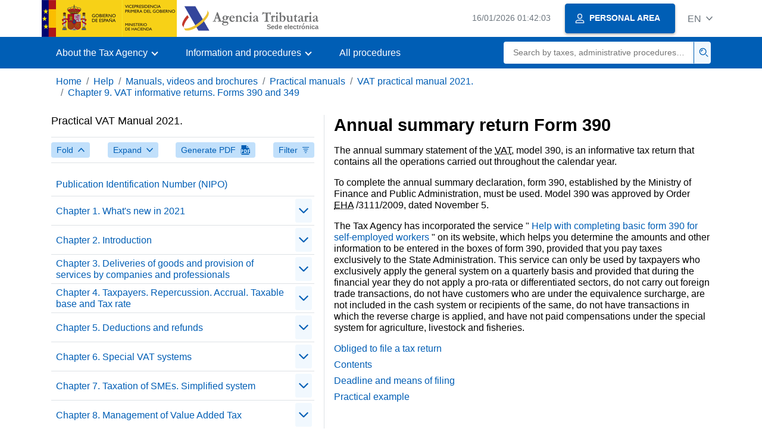

--- FILE ---
content_type: text/html;charset=UTF-8
request_url: https://sede.agenciatributaria.gob.es/Sede/en_gb/ayuda/manuales-videos-folletos/manuales-practicos/manual-iva-2021/capitulo-9-declaraciones-informativas-iva-349/declaracion-resumen-anual-modelo-390.html
body_size: 3559
content:
<!DOCTYPE html>
<html lang="en">
<head>
<meta charset="utf-8">
    <meta name="site" content="Sede">
	<link href="/static_files/common/css/aeat.07.css" rel="stylesheet" type="text/css">
<meta title="AEATviewport" content="width=device-width, initial-scale=1.0" name="viewport">
<title>Tax Agency: Annual summary return Form 390</title><meta name="ObjectId" content="568721a4cb03c710VgnVCM100000dc381e0aRCRD"><meta name="keyword" content="Help, Manuals, Videos and Brochures, Practical Manuals">
 
    <meta name="detalle" content="manuales"> 
</head>
<body>
	<div id="body" class="s_Sede p_estandar t_manuales">
		<header id="AEAT_header" class="header_aeat d-print-none d-app-none">
    <!-- CABECERA -->
   	<!--googleoff: index-->
	<a class="focus-only" href="#acc-main">Skip to main content</a>
	<div class="header-sup_aeat w-100">
	  <div class="container">	  		
		<div class="row">
		<!-- CABECERA IZQUIERDA-->
	   	<div id="topIzquierda" class="pl-0"><nav class="header-contLogos_aeat"><a href="/Sede/en_gb/inicio.html" title="Homepage" class="header-logosPrincipales_aeat"><span class="logoGobierno Sede">Spanish Government Logo </span><span class="logoAEAT logoSite logoSede ml-2 overflow-hidden">Organization Logo </span></a></nav></div><!-- CABECERA IZQUIERDA FIN -->
</div>
	  </div>	
	</div>
	<!--googleon: index-->
	<!-- CABECERA FIN -->
    <!-- MENU -->
   	<!--googleoff: index--><div class="w-100 bg-primary p-1"><div class="container"><div class="row justify-content-between align-items-center"><button class="header-btnMovil_aeat text-white d-lg-none col-2 btn btn-link" type="button" id="menuPrincipal"><i class="aeat-ico fa-ico-menu ico-size-2 w-100" title="Open mobile menu" aria-hidden="true" role="presentation"></i><span class="sr-only">Mobile menu</span></button><nav id="aeat_menuPrincipal" class="navbar-dark navbar navbar-expand-lg p-0 col-12 col-xl-8 col-lg-9 d-none d-lg-flex" aria-label="Menú principal"><!--clase para movil: header-navMovil_aeat--><ul class="navbar-nav"><li class="nav-item"><a href="#" class="py-3 px-4 nav-link dropdown-toggle invisible" role="button"><span>Menu options will be loaded here when available</span></a></li></ul></nav></div></div></div><!--googleon: index-->
<!-- MENU FIN -->
</header><nav aria-label="Migas navegación" class="js-nav-principal d-print-none d-app-none">
	<ol class="breadcrumb container bg-transparent px-md-4 px-3">           
<li class="d-none d-md-block breadcrumb-item"><a data-aeat-id="b3552c121d27c610VgnVCM100000dc381e0aRCRD" href="/Sede/en_gb/inicio.html">Home</a></li><li class="d-none d-md-block breadcrumb-item"><a data-aeat-id="0f1ed8601c4bd610VgnVCM100000dc381e0aRCRD" href="/Sede/en_gb/ayuda.html">Help</a></li><li class="d-none d-md-block breadcrumb-item"><a data-aeat-id="9fd958b46ecfd610VgnVCM100000dc381e0aRCRD" href="/Sede/en_gb/ayuda/manuales-videos-folletos.html">Manuals, videos and brochures</a></li><li class="d-none d-md-block breadcrumb-item"><a data-aeat-id="6733e2521f8dd610VgnVCM100000dc381e0aRCRD" href="/Sede/en_gb/manuales-practicos.html">Practical manuals</a></li><li class="d-none d-md-block breadcrumb-item"><a data-aeat-id="e956b4573603c710VgnVCM100000dc381e0aRCRD" href="/Sede/en_gb/ayuda/21manual/IVA.html">VAT practical manual 2021.</a></li><li class="breadcrumb-item breadcrumb-item__volver"><a data-aeat-id="f18721a4cb03c710VgnVCM100000dc381e0aRCRD" href="/Sede/en_gb/ayuda/manuales-videos-folletos/manuales-practicos/manual-iva-2021/capitulo-9-declaraciones-informativas-iva-349.html"><i class="aeat-ico fa-ico-chevron-left ico-size-mini mr-2 d-md-none" aria-hidden="true" role="presentation"></i>Chapter 9. VAT informative returns. Forms 390 and 349</a></li>
</ol>
</nav><div class="container container-text js-container container-print">
			<div class="row">

				<button class="d-lg-none btn btn-sm btn-secondary cursor-pointer pb-1 position-fixed left-0 bottom-0 z-index-1 m-3 shadow-sm d-print-none" data-toggle="modal" data-target="#indice-modal">
					<i class="aeat-ico fa-ico-indice-sm ico-size-1 mr-2" aria-hidden="true" role="presentation"></i>
		        	Contents
		      	</button>
<a id="manual-initial-page" href="/Sede/en_gb/ayuda/21manual/IVA.html" class="d-none">VAT practical manual 2021.</a>
<div class="d-lg-block col-12 col-lg-5 border-lg-right js-aeat-modal-lg d-print-none" id="indice-modal">
</div>
<main class="col-12 col-lg-7 my-3 my-lg-0 col-print-12 print-m-0 print-p-0" id="acc-main">
					<h1 id="js-nombre-canal" class="font-weight-bold mb-3">Annual summary return Form 390</h1><p>The annual summary statement of the <abbr title="Value Added Tax">VAT</abbr>, model 390, is an informative tax return that contains all the operations carried out throughout the calendar year.</p>
<p>To complete the annual summary declaration, form 390, established by the Ministry of Finance and Public Administration, must be used. Model 390 was approved by Order <abbr title="Ministry of Economy and Finance">EHA</abbr> /3111/2009, dated November 5.</p>
<p>The Tax Agency has incorporated the service " <a href="https://www2.agenciatributaria.gob.es/wlpl/AVAC-CALC/AyudaModelo390">Help with completing basic form 390 for self-employed workers </a>" on its website, which helps you determine the amounts and other information to be entered in the boxes of form 390, provided that you pay taxes exclusively to the State Administration. This service can only be used by taxpayers who exclusively apply the general system on a quarterly basis and provided that during the financial year they do not apply a pro-rata or differentiated sectors, do not carry out foreign trade transactions, do not have customers who are under the equivalence surcharge, are not included in the cash system or recipients of the same, do not have transactions in which the reverse charge is applied, and have not paid compensations under the special system for agriculture, livestock and fisheries.</p><ol class="list-unstyled mb-0"><li class="position-relative mb-2"><a target="_self" data-aeat-id="8b8721a4cb03c710VgnVCM100000dc381e0aRCRD" href="/Sede/en_gb/ayuda/manuales-videos-folletos/manuales-practicos/manual-iva-2021/capitulo-9-declaraciones-informativas-iva-349/declaracion-resumen-anual-modelo-390/obligados-presentar-declaracion.html" class="d-block mb-2">Obliged to file a tax return</a></li><li class="position-relative mb-2"><a target="_self" data-aeat-id="929721a4cb03c710VgnVCM100000dc381e0aRCRD" href="/Sede/en_gb/ayuda/manuales-videos-folletos/manuales-practicos/manual-iva-2021/capitulo-9-declaraciones-informativas-iva-349/declaracion-resumen-anual-modelo-390/contenido-modelo-390.html" class="d-block mb-2">Contents</a></li><li class="position-relative mb-2"><a target="_self" data-aeat-id="b99721a4cb03c710VgnVCM100000dc381e0aRCRD" href="/Sede/en_gb/ayuda/manuales-videos-folletos/manuales-practicos/manual-iva-2021/capitulo-9-declaraciones-informativas-iva-349/declaracion-resumen-anual-modelo-390/plazo-formas-presentacion.html" class="d-block mb-2">Deadline and means of filing</a></li><li class="position-relative mb-2"><a target="_self" data-aeat-id="f0a721a4cb03c710VgnVCM100000dc381e0aRCRD" href="/Sede/en_gb/ayuda/manuales-videos-folletos/manuales-practicos/manual-iva-2021/capitulo-9-declaraciones-informativas-iva-349/declaracion-resumen-anual-modelo-390/supuesto-practico-modelo-390.html" class="d-block mb-2">Practical example</a></li></ol><!--MODAL IMPRESIÓN--><div class="modal fade js-no-imprimir" id="htmlToPdfModal" tabindex="-1" role="dialog" aria-labelledby="htmlToPdfModalTitle" aria-hidden="true"><div class="modal-dialog" role="document"><form class="modal-content"><div class="modal-header"><p class="modal-title d-flex align-items-center" id="htmlToPdfModalTitle"><i class="aeat-ico fa-ico-pdf ico-size-2 mr-2 text-primary" role="presentation" aria-hidden="true"></i>Generate PDF</p><button type="button" class="close cursor-pointer" data-dismiss="modal" aria-label="Close"><i class="aeat-ico fa-ico-cerrar-sm ico-size-2" role="presentation" aria-hidden="true"></i><span class="sr-only">Close</span></button></div><div class="modal-body"><p>Generating the PDF may take several minutes depending on the amount of information.</p><p>Select the information you want to include in the PDF:</p><ul id="type-pdf-selector" class="list-unstyled pl-3 js-aeat-group-switch"><li class="mb-2"><div class="custom-control custom-switch"><input type="radio" class="custom-control-input" id="pdf-Apartado" value="Apartado" name="type-pdf-selector"><label class="custom-control-label" for="pdf-Apartado">Current page</label></div></li><li class="mb-2"><div class="custom-control custom-switch"><input type="radio" class="custom-control-input" id="pdf-SubApartados" value="SubApartados" name="type-pdf-selector"><label class="custom-control-label" for="pdf-SubApartados">Current section and subheadings</label></div></li><li class="mb-2"><div class="custom-control custom-switch"><input type="radio" class="custom-control-input" id="pdf-Todo" value="Todo" name="type-pdf-selector"><label class="custom-control-label" for="pdf-Todo">The whole document</label></div></li></ul><p>You can cancel the PDF generation at any time.</p></div><div class="modal-footer"><button type="button" class="btn btn-secondary" data-dismiss="modal">Cancel</button><button id="btn-continue-to-pdf" type="button" class="btn btn-primary" disabled>Continue</button></div></form></div></div><!-- FIN MODAL IMPRESIÓN --></main>
</div>
   		</div> 
  		<!--googleoff: index-->
  		<footer class="bg-primary d-print-none d-app-none d-inline-block w-100">
<noscript><div class="container py-3"><div class="row"><a class="text-white" href="https://sede.agenciatributaria.gob.es/Sede/en_gb/condiciones-uso-sede-electronica/accesibilidad/declaracion-accesibilidad.html">Accessibility</a></div></div></noscript><div id="js-pie-fecha-social" class="container pb-3"><div class="row"><div id="last-update" class="col mb-2"><p class="small text-center text-white mb-0">Updated webpage: <time datetime="2024-07-18">18/July/2024</time></p></div></div></div></footer><!--googleon: index--> 
	</div>
	<div class="d-none">
   <span class="js-responsive d-xs-block"></span>
   <span class="js-responsive d-sm-block"></span>
   <span class="js-responsive d-md-block"></span>
   <span class="js-responsive d-lg-block"></span>
   <span class="js-responsive d-xl-block"></span>
   <span class="js-responsive d-xxl-block"></span>
   <span class="js-responsive d-xxxl-block"></span>
 </div>
<link href="/static_files/common/css/aeat.07.print.css" rel="stylesheet" type="text/css">
<script type="text/javascript" src="/static_files/en_gb/common/script/aeat.07.js"></script>
</body>
</html>


--- FILE ---
content_type: text/html;charset=UTF-8
request_url: https://sede.agenciatributaria.gob.es/Sede/en_gb/ayuda/21manual/IVA.html
body_size: 19042
content:
<!DOCTYPE html>
<html lang="en">
<head>
<meta charset="utf-8">
    <meta name="site" content="Sede">
	<link href="/static_files/common/css/aeat.07.css" rel="stylesheet" type="text/css">
<meta title="AEATviewport" content="width=device-width, initial-scale=1.0" name="viewport">
<title>Tax Agency: VAT practical manual 2021.</title><meta name="ObjectId" content="e956b4573603c710VgnVCM100000dc381e0aRCRD"><meta name="keyword" content="Help, Manuals, Videos and Brochures, Practical Manuals">
 
    <meta name="detalle" content="manuales"> 
</head>
<body>
	<div id="body" class="s_Sede p_estandar t_manuales">
		<header id="AEAT_header" class="header_aeat d-print-none d-app-none">
    <!-- CABECERA -->
   	<!--googleoff: index-->
	<a class="focus-only" href="#acc-main">Skip to main content</a>
	<div class="header-sup_aeat w-100">
	  <div class="container">	  		
		<div class="row">
		<!-- CABECERA IZQUIERDA-->
	   	<div id="topIzquierda" class="pl-0"><nav class="header-contLogos_aeat"><a href="/Sede/en_gb/inicio.html" title="Homepage" class="header-logosPrincipales_aeat"><span class="logoGobierno Sede">Spanish Government Logo </span><span class="logoAEAT logoSite logoSede ml-2 overflow-hidden">Organization Logo </span></a></nav></div><!-- CABECERA IZQUIERDA FIN -->
</div>
	  </div>	
	</div>
	<!--googleon: index-->
	<!-- CABECERA FIN -->
    <!-- MENU -->
   	<!--googleoff: index--><div class="w-100 bg-primary p-1"><div class="container"><div class="row justify-content-between align-items-center"><button class="header-btnMovil_aeat text-white d-lg-none col-2 btn btn-link" type="button" id="menuPrincipal"><i class="aeat-ico fa-ico-menu ico-size-2 w-100" title="Open mobile menu" aria-hidden="true" role="presentation"></i><span class="sr-only">Mobile menu</span></button><nav id="aeat_menuPrincipal" class="navbar-dark navbar navbar-expand-lg p-0 col-12 col-xl-8 col-lg-9 d-none d-lg-flex" aria-label="Menú principal"><!--clase para movil: header-navMovil_aeat--><ul class="navbar-nav"><li class="nav-item"><a href="#" class="py-3 px-4 nav-link dropdown-toggle invisible" role="button"><span>Menu</span></a></li></ul></nav></div></div></div><!--googleon: index-->
<!-- MENU FIN -->
</header><nav aria-label="Migas navegación" class="js-nav-principal d-print-none d-app-none">
	<ol class="breadcrumb container bg-transparent px-md-4 px-3">           
<li class="d-none d-md-block breadcrumb-item"><a data-aeat-id="b3552c121d27c610VgnVCM100000dc381e0aRCRD" href="/Sede/en_gb/inicio.html">Home</a></li><li class="d-none d-md-block breadcrumb-item"><a data-aeat-id="0f1ed8601c4bd610VgnVCM100000dc381e0aRCRD" href="/Sede/en_gb/ayuda.html">Help</a></li><li class="d-none d-md-block breadcrumb-item"><a data-aeat-id="9fd958b46ecfd610VgnVCM100000dc381e0aRCRD" href="/Sede/en_gb/ayuda/manuales-videos-folletos.html">Manuals, videos and brochures</a></li><li class="breadcrumb-item breadcrumb-item__volver"><a data-aeat-id="6733e2521f8dd610VgnVCM100000dc381e0aRCRD" href="/Sede/en_gb/manuales-practicos.html"><i class="aeat-ico fa-ico-chevron-left ico-size-mini mr-2 d-md-none" aria-hidden="true" role="presentation"></i>Practical manuals</a></li>
</ol>
</nav><div class="container container-text js-container container-print">
			<div class="row">

				<button class="d-lg-none btn btn-sm btn-secondary cursor-pointer pb-1 position-fixed left-0 bottom-0 z-index-1 m-3 shadow-sm d-print-none" data-toggle="modal" data-target="#indice-modal">
					<i class="aeat-ico fa-ico-indice-sm ico-size-1 mr-2" aria-hidden="true" role="presentation"></i>
		        	Contents
		      	</button>
<div class="d-lg-block col-12 col-lg-5 border-lg-right js-aeat-modal-lg d-print-none" id="indice-modal">
<aside class="w-100 row mx-0 mb-3"><div class="d-flex justify-content-between"><h2 class="h4 mb-3" data-aeat-id="e956b4573603c710VgnVCM100000dc381e0aRCRD"><span class="sr-only">Index of </span>Practical VAT Manual 2021.</h2><button type="button" class="close cursor-pointer d-lg-none ml-2 align-self-start" data-dismiss="modal" aria-label="Close"><i class="aeat-ico fa-ico-cerrar-sm ico-size-2" aria-hidden="true" role="presentation"></i></button></div><div class="d-print-none border-top border-bottom py-2 d-flex w-100 justify-content-between"><button class="btn btn-light-primary text-primary btn-sm d-flex align-items-center cursor-pointer js-btn-plegar-todo" type="button" data-target=".multi-collapse" aria-expanded="false" aria-controls=""><span class="d-none d-xs-block">Fold</span><i class="aeat-ico fa-ico-chevron-up ico-size-mini ml-xs-2" role="presentation" aria-hidden="true"></i></button><button class="btn btn-light-primary btn-light-primary text-primary btn-sm d-flex align-items-center cursor-pointer js-btn-desplegar-todo" type="button" data-target=".multi-collapse" aria-expanded="false" aria-controls=""><span class="d-none d-xs-block">Expand</span><i class="aeat-ico fa-ico-chevron-down ico-size-mini ml-xs-2" role="presentation" aria-hidden="true"></i></button><button class="btn btn-light-primary text-primary btn-sm d-flex d-app-none align-items-center cursor-pointer js-btn-to-pdf" type="button"><span class="d-none d-xs-block">Generate PDF</span><i class="aeat-ico fa-ico-pdf ico-size-1 ml-xs-2 text-primary" role="presentation" aria-hidden="true"></i></button><button class="btn btn-light-primary text-primary btn-sm d-flex align-items-center cursor-pointer" type="button" data-toggle="collapse" href="#filtros" aria-expanded="false" aria-controls="filtros"><span class="d-none d-sm-block">Filter</span><i class="aeat-ico fa-ico-filtrar-sm ico-size-mini ml-sm-2" role="presentation" aria-hidden="true"></i></button></div><div class="mt-3 w-100 collapse" id="filtros"><label for="slc-filtro-manual">Filter by name</label><select class="js-aeat-select" id="slc-filtro-manual" data-placeholder="Filtrar por nombre"><option value="" selected></option><option value="034d21a4cb03c710VgnVCM100000dc381e0aRCRD">Remote sales of imported goods with the intervention of an electronic interface</option><option value="99b621a4cb03c710VgnVCM100000dc381e0aRCRD">Submission periods</option><option value="9c2721a4cb03c710VgnVCM100000dc381e0aRCRD">Refund to taxpayers under the simplified system who transport passengers or goods by road</option><option value="1d788c1c2e03c710VgnVCM100000dc381e0aRCRD">Taxpayer obligations</option><option value="e49b21a4cb03c710VgnVCM100000dc381e0aRCRD">B) Concept of companies or professionals</option><option value="044121a4cb03c710VgnVCM100000dc381e0aRCRD">Pro rata rule</option><option value="acbb21a4cb03c710VgnVCM100000dc381e0aRCRD">Special rules</option><option value="6d9821a4cb03c710VgnVCM100000dc381e0aRCRD">Consultation of retailers under equivalence surcharge</option><option value="5d8e21a4cb03c710VgnVCM100000dc381e0aRCRD">Imports</option><option value="2d6221a4cb03c710VgnVCM100000dc381e0aRCRD">Requirements</option><option value="4bd621a4cb03c710VgnVCM100000dc381e0aRCRD">Requirements</option><option value="e0a321a4cb03c710VgnVCM100000dc381e0aRCRD">Operation</option><option value="36d221a4cb03c710VgnVCM100000dc381e0aRCRD">Non-application of the special system</option><option value="27d521a4cb03c710VgnVCM100000dc381e0aRCRD">Amounts accrued from current operations</option><option value="a6fb21a4cb03c710VgnVCM100000dc381e0aRCRD">Social, cultural, sporting exemptions</option><option value="d04321a4cb03c710VgnVCM100000dc381e0aRCRD">Special procedures for remote sales and for certain domestic deliveries of goods and provision of services</option><option value="635b21a4cb03c710VgnVCM100000dc381e0aRCRD">Chapter 3. Deliveries of goods and provision of services by companies and professionals</option><option value="efde21a4cb03c710VgnVCM100000dc381e0aRCRD">Reduced tax rate of 10 percent</option><option value="2ea321a4cb03c710VgnVCM100000dc381e0aRCRD">Objective requirements</option><option value="eb2121a4cb03c710VgnVCM100000dc381e0aRCRD">How is the deduction carried out</option><option value="504c21a4cb03c710VgnVCM100000dc381e0aRCRD">Intra-EU acquisitions of goods by companies and professionals</option><option value="1be621a4cb03c710VgnVCM100000dc381e0aRCRD">Refund to exporters in travellers' system</option><option value="4a7121a4cb03c710VgnVCM100000dc381e0aRCRD">Deliveries of investment goods during the regularisation period</option><option value="3a3821a4cb03c710VgnVCM100000dc381e0aRCRD">Form 303</option><option value="587c21a4cb03c710VgnVCM100000dc381e0aRCRD">F) Exempt operations</option><option value="3d7821a4cb03c710VgnVCM100000dc381e0aRCRD">Pre-303</option><option value="62b88c1c2e03c710VgnVCM100000dc381e0aRCRD">Exceptions to the obligation to keep books</option><option value="b82e21a4cb03c710VgnVCM100000dc381e0aRCRD">Chapter 4. Taxpayers. Repercussion. Accrual. Taxable base and Tax rate</option><option value="1cc321a4cb03c710VgnVCM100000dc381e0aRCRD">Frequently asked questions raised in this chapter</option><option value="064321a4cb03c710VgnVCM100000dc381e0aRCRD">Inclusion in special procedures</option><option value="27ee21a4cb03c710VgnVCM100000dc381e0aRCRD">Reduced tax rate of 4 percent</option><option value="f9c621a4cb03c710VgnVCM100000dc381e0aRCRD">Refunds</option><option value="06a621a4cb03c710VgnVCM100000dc381e0aRCRD">Introduction</option><option value="1a6b21a4cb03c710VgnVCM100000dc381e0aRCRD">Operations treated as deliveries of goods</option><option value="e21621a4cb03c710VgnVCM100000dc381e0aRCRD">Simplified system for agriculture, livestock and forestry activities</option><option value="848821a4cb03c710VgnVCM100000dc381e0aRCRD">Locator</option><option value="f18721a4cb03c710VgnVCM100000dc381e0aRCRD">Chapter 9. VAT informative returns. Forms 390 and 349</option><option value="458321a4cb03c710VgnVCM100000dc381e0aRCRD">Causes for loss of entitlement to the special system</option><option value="19f221a4cb03c710VgnVCM100000dc381e0aRCRD">Equivalence surcharge rates</option><option value="150821a4cb03c710VgnVCM100000dc381e0aRCRD">Special system of the group of entities</option><option value="e7e7b4573603c710VgnVCM100000dc381e0aRCRD">New taxation system for remote selling and extension of the one-stop shop</option><option value="0ba88c1c2e03c710VgnVCM100000dc381e0aRCRD">Taxpayers' accounting obligations</option><option value="33c321a4cb03c710VgnVCM100000dc381e0aRCRD">Cases of uncollectible credits and declaration of bankruptcy</option><option value="ec6821a4cb03c710VgnVCM100000dc381e0aRCRD">Form 349</option><option value="e2c921a4cb03c710VgnVCM100000dc381e0aRCRD">Taxation in the common territory and in the regional territory</option><option value="848b21a4cb03c710VgnVCM100000dc381e0aRCRD">Operations treated as provision of services</option><option value="22dc21a4cb03c710VgnVCM100000dc381e0aRCRD">Non-compliance with requirements</option><option value="d95121a4cb03c710VgnVCM100000dc381e0aRCRD">Special pro rata</option><option value="8b8721a4cb03c710VgnVCM100000dc381e0aRCRD">Obliged to file a tax return</option><option value="84198c1c2e03c710VgnVCM100000dc381e0aRCRD">Invoicing obligations</option><option value="e2c88c1c2e03c710VgnVCM100000dc381e0aRCRD">Contents</option><option value="ae2e21a4cb03c710VgnVCM100000dc381e0aRCRD">Taxpayers who are obliged to file a tax return Taxpayers</option><option value="51bb21a4cb03c710VgnVCM100000dc381e0aRCRD">Provisions of services</option><option value="dfbc21a4cb03c710VgnVCM100000dc381e0aRCRD">Sale of the goods to a person other than the initial or replacement consignee</option><option value="e56221a4cb03c710VgnVCM100000dc381e0aRCRD">Operation</option><option value="a53621a4cb03c710VgnVCM100000dc381e0aRCRD">Frequently asked questions raised in this chapter</option><option value="41bc21a4cb03c710VgnVCM100000dc381e0aRCRD">If the period of twelve months has elapsed without the original or substitute consignee acquiring the goods</option><option value="0ce921a4cb03c710VgnVCM100000dc381e0aRCRD">Frequently asked questions raised in this chapter</option><option value="3cd921a4cb03c710VgnVCM100000dc381e0aRCRD">General rule</option><option value="537121a4cb03c710VgnVCM100000dc381e0aRCRD">Regularisation procedure</option><option value="a2d88c1c2e03c710VgnVCM100000dc381e0aRCRD">Record Book of received invoices</option><option value="c5c521a4cb03c710VgnVCM100000dc381e0aRCRD">Scope of application of the simplified system</option><option value="ccc521a4cb03c710VgnVCM100000dc381e0aRCRD">Content of the simplified system</option><option value="dc1721a4cb03c710VgnVCM100000dc381e0aRCRD">Procedure for applying for the refund</option><option value="668e21a4cb03c710VgnVCM100000dc381e0aRCRD">Intra-EU acquisitions</option><option value="50de21a4cb03c710VgnVCM100000dc381e0aRCRD">Imports</option><option value="2d988c1c2e03c710VgnVCM100000dc381e0aRCRD">Form to use and what to communicate</option><option value="fbc721a4cb03c710VgnVCM100000dc381e0aRCRD">Practical example</option><option value="0fc921a4cb03c710VgnVCM100000dc381e0aRCRD">Navarre</option><option value="bb5321a4cb03c710VgnVCM100000dc381e0aRCRD">Regime of the Union</option><option value="f1d521a4cb03c710VgnVCM100000dc381e0aRCRD">Determining the amount to pay or refund </option><option value="165821a4cb03c710VgnVCM100000dc381e0aRCRD">New Forms 035 and 369</option><option value="679221a4cb03c710VgnVCM100000dc381e0aRCRD">Operation</option><option value="d5a88c1c2e03c710VgnVCM100000dc381e0aRCRD">Obligations related to VAT Record Book</option><option value="05c721a4cb03c710VgnVCM100000dc381e0aRCRD">Filing period</option><option value="809c21a4cb03c710VgnVCM100000dc381e0aRCRD">A) General issues</option><option value="ea498c1c2e03c710VgnVCM100000dc381e0aRCRD">Rectification invoices</option><option value="1ed521a4cb03c710VgnVCM100000dc381e0aRCRD">Amounts paid from current transactions</option><option value="d8d121a4cb03c710VgnVCM100000dc381e0aRCRD">Rectifying deductions</option><option value="131821a4cb03c710VgnVCM100000dc381e0aRCRD">Tax rates</option><option value="2eee21a4cb03c710VgnVCM100000dc381e0aRCRD">0 percent tax rate</option><option value="2be221a4cb03c710VgnVCM100000dc381e0aRCRD">Requirements</option><option value="c45321a4cb03c710VgnVCM100000dc381e0aRCRD">Non-EU System</option><option value="798221a4cb03c710VgnVCM100000dc381e0aRCRD">Commencement or cessation of application of the special system </option><option value="18c921a4cb03c710VgnVCM100000dc381e0aRCRD">Basque Country</option><option value="833121a4cb03c710VgnVCM100000dc381e0aRCRD">Deductions in separate sectors of the business or professional activit</option><option value="b65e21a4cb03c710VgnVCM100000dc381e0aRCRD">Intra-EU acquisitions and imports</option><option value="be2621a4cb03c710VgnVCM100000dc381e0aRCRD">Practical example</option><option value="9aa721a4cb03c710VgnVCM100000dc381e0aRCRD">Recapitulative return on intra-EU operations. Form 349</option><option value="c6ae21a4cb03c710VgnVCM100000dc381e0aRCRD">Special rules</option><option value="095221a4cb03c710VgnVCM100000dc381e0aRCRD">Introduction</option><option value="d76e21a4cb03c710VgnVCM100000dc381e0aRCRD">Tax impact to the recipient</option><option value="9c3e21a4cb03c710VgnVCM100000dc381e0aRCRD">Deliveries of goods and provision of services</option><option value="879c21a4cb03c710VgnVCM100000dc381e0aRCRD">B) Concept of consignment goods sales agreement</option><option value="433821a4cb03c710VgnVCM100000dc381e0aRCRD">Consignment sales. Record</option><option value="23e921a4cb03c710VgnVCM100000dc381e0aRCRD">Exceptions</option><option value="cd5821a4cb03c710VgnVCM100000dc381e0aRCRD">Model 034</option><option value="680d21a4cb03c710VgnVCM100000dc381e0aRCRD">Remote sales</option><option value="ccf7b4573603c710VgnVCM100000dc381e0aRCRD">Simplified systems and agriculture, livestock farming and fisheries</option><option value="cb8b21a4cb03c710VgnVCM100000dc381e0aRCRD">Classification of construction work</option><option value="d5398c1c2e03c710VgnVCM100000dc381e0aRCRD">Delivery times and invoicing</option><option value="c66121a4cb03c710VgnVCM100000dc381e0aRCRD">Adjustment of deductions for capital goods</option><option value="1c0c21a4cb03c710VgnVCM100000dc381e0aRCRD">Technical exemptions</option><option value="e2ac21a4cb03c710VgnVCM100000dc381e0aRCRD">Sale to the company entitled to acquire the goods under the agreement</option><option value="22f221a4cb03c710VgnVCM100000dc381e0aRCRD">Applicable equivalence surcharge</option><option value="b5bb21a4cb03c710VgnVCM100000dc381e0aRCRD">General rule</option><option value="9dfb21a4cb03c710VgnVCM100000dc381e0aRCRD">Exemptions for insurance and financial transactions</option><option value="05e521a4cb03c710VgnVCM100000dc381e0aRCRD">Charge derived from the simplified system.</option><option value="2a1821a4cb03c710VgnVCM100000dc381e0aRCRD">Import exemption</option><option value="040121a4cb03c710VgnVCM100000dc381e0aRCRD">Fees not deductible by law</option><option value="27fe21a4cb03c710VgnVCM100000dc381e0aRCRD">Frequently asked questions raised in this chapter</option><option value="b2c121a4cb03c710VgnVCM100000dc381e0aRCRD">Regularisation of taxation ratios</option><option value="b4098c1c2e03c710VgnVCM100000dc381e0aRCRD">Rectifying accounting records</option><option value="8e9c21a4cb03c710VgnVCM100000dc381e0aRCRD">C) Post-transfer operations</option><option value="d5f7b4573603c710VgnVCM100000dc381e0aRCRD">Rule of effective use</option><option value="40f621a4cb03c710VgnVCM100000dc381e0aRCRD">Requirements</option><option value="dc398c1c2e03c710VgnVCM100000dc381e0aRCRD">Duty to preserve the invoices</option><option value="a1a621a4cb03c710VgnVCM100000dc381e0aRCRD">Chapter 8. Management of Value Added Tax</option><option value="e7a321a4cb03c710VgnVCM100000dc381e0aRCRD">Subjective requirements</option><option value="94ab21a4cb03c710VgnVCM100000dc381e0aRCRD">D) Operations carried out in the territory</option><option value="142121a4cb03c710VgnVCM100000dc381e0aRCRD">When you can deduct</option><option value="2f1d21a4cb03c710VgnVCM100000dc381e0aRCRD">Intra-EU remote sales to persons whose intra-EU acquisitions are non-taxable</option><option value="4c8321a4cb03c710VgnVCM100000dc381e0aRCRD">Contents</option><option value="432321a4cb03c710VgnVCM100000dc381e0aRCRD">Waiver of exemption</option><option value="3a2321a4cb03c710VgnVCM100000dc381e0aRCRD">Deductions</option><option value="15b321a4cb03c710VgnVCM100000dc381e0aRCRD">Contents</option><option value="526b21a4cb03c710VgnVCM100000dc381e0aRCRD">Deliveries of goods</option><option value="be4c21a4cb03c710VgnVCM100000dc381e0aRCRD">Operations similar to intra-EU acquisitions of goods for valuable consideration</option><option value="4b1121a4cb03c710VgnVCM100000dc381e0aRCRD">Activities in which the goods and services are to be used</option><option value="5ab221a4cb03c710VgnVCM100000dc381e0aRCRD">Operation</option><option value="a2b621a4cb03c710VgnVCM100000dc381e0aRCRD">Filing forms</option><option value="deb521a4cb03c710VgnVCM100000dc381e0aRCRD">Introduction</option><option value="a0ce21a4cb03c710VgnVCM100000dc381e0aRCRD">Modification of the taxable base:</option><option value="ab098c1c2e03c710VgnVCM100000dc381e0aRCRD">Those obliged to use SII in the course of the financial year</option><option value="f5e221a4cb03c710VgnVCM100000dc381e0aRCRD">Special system for additional VAT</option><option value="c72621a4cb03c710VgnVCM100000dc381e0aRCRD">Tax Management</option><option value="83e7b4573603c710VgnVCM100000dc381e0aRCRD">Chapter 1. What's new in 2021</option><option value="dd4321a4cb03c710VgnVCM100000dc381e0aRCRD">Reasons for exclusion from these systems</option><option value="8c9321a4cb03c710VgnVCM100000dc381e0aRCRD">Special cash-based system</option><option value="929721a4cb03c710VgnVCM100000dc381e0aRCRD">Contents</option><option value="197e21a4cb03c710VgnVCM100000dc381e0aRCRD">When the operations take place for tax purposes. Accrual</option><option value="356821a4cb03c710VgnVCM100000dc381e0aRCRD">Form 036</option><option value="f96c21a4cb03c710VgnVCM100000dc381e0aRCRD">D) Operations carried out in the territory</option><option value="d7d921a4cb03c710VgnVCM100000dc381e0aRCRD">Delimitation with the concept of capital transfers for valuable consideration of the Tax on Capital Transfers and Documented Legal Acts</option><option value="27b721a4cb03c710VgnVCM100000dc381e0aRCRD">Corrections</option><option value="0df021a4cb03c710VgnVCM100000dc381e0aRCRD">VAT has been borne on acquisitions of goods or services used in the business or professional activity.</option><option value="efa721a4cb03c710VgnVCM100000dc381e0aRCRD">Contents</option><option value="6e9221a4cb03c710VgnVCM100000dc381e0aRCRD">Requirements</option><option value="ebb921a4cb03c710VgnVCM100000dc381e0aRCRD">Transfer of the tax to the Autonomous Communities under joint system</option><option value="6f7e21a4cb03c710VgnVCM100000dc381e0aRCRD">Deliveries of goods and provision of services</option><option value="250c21a4cb03c710VgnVCM100000dc381e0aRCRD">Real-estate exemptions</option><option value="57888c1c2e03c710VgnVCM100000dc381e0aRCRD">Census obligations</option><option value="93598c1c2e03c710VgnVCM100000dc381e0aRCRD">Frequently asked questions raised in this chapter</option><option value="f9ab21a4cb03c710VgnVCM100000dc381e0aRCRD">Goods deliveries</option><option value="2c0821a4cb03c710VgnVCM100000dc381e0aRCRD">Taxpayers</option><option value="ee0721a4cb03c710VgnVCM100000dc381e0aRCRD">Requirements</option><option value="0edb21a4cb03c710VgnVCM100000dc381e0aRCRD">F) Exempt operations</option><option value="51c221a4cb03c710VgnVCM100000dc381e0aRCRD">Requirements</option><option value="59ce21a4cb03c710VgnVCM100000dc381e0aRCRD">Intra-EU acquisitions</option><option value="8beb885216a4c710VgnVCM100000dc381e0aRCRD">Index of form</option><option value="e3498c1c2e03c710VgnVCM100000dc381e0aRCRD">Billing documents as proof of deductions</option><option value="2c8c21a4cb03c710VgnVCM100000dc381e0aRCRD">Transfers of goods made under a consignment goods sales agreement</option><option value="183321a4cb03c710VgnVCM100000dc381e0aRCRD">Formal obligations</option><option value="4e7321a4cb03c710VgnVCM100000dc381e0aRCRD">Conditions for applying the special system</option><option value="0ed88c1c2e03c710VgnVCM100000dc381e0aRCRD">Registration deadlines</option><option value="3ecb21a4cb03c710VgnVCM100000dc381e0aRCRD">Joint limit for intra-EU remote sales and electronically supplied telecommunications, radio and television broadcasting and telecommunications services (Art. 73 LIVA)</option><option value="d02621a4cb03c710VgnVCM100000dc381e0aRCRD">Waiver of the simplified system</option><option value="29de21a4cb03c710VgnVCM100000dc381e0aRCRD">Tax rate</option><option value="45d621a4cb03c710VgnVCM100000dc381e0aRCRD">Refunds to taxpayers registered in the monthly refund registry</option><option value="dee121a4cb03c710VgnVCM100000dc381e0aRCRD">Frequently asked questions raised in this chapter</option><option value="728221a4cb03c710VgnVCM100000dc381e0aRCRD">Formal obligations</option><option value="329221a4cb03c710VgnVCM100000dc381e0aRCRD">Special system for used goods, objects of art, antiques and collector items</option><option value="33eb21a4cb03c710VgnVCM100000dc381e0aRCRD">Exemptions in internal operations</option><option value="1cb321a4cb03c710VgnVCM100000dc381e0aRCRD">Formal obligations</option><option value="3e5e21a4cb03c710VgnVCM100000dc381e0aRCRD">Taxpayers</option><option value="88bc21a4cb03c710VgnVCM100000dc381e0aRCRD">Shipment of goods to another country</option><option value="65a221a4cb03c710VgnVCM100000dc381e0aRCRD">Calculating the taxable base</option><option value="3df921a4cb03c710VgnVCM100000dc381e0aRCRD">Virtual VAT assistance tools</option><option value="5b9e21a4cb03c710VgnVCM100000dc381e0aRCRD">Deliveries of goods and provision of services</option><option value="bf9e21a4cb03c710VgnVCM100000dc381e0aRCRD">General rule</option><option value="9d9b21a4cb03c710VgnVCM100000dc381e0aRCRD">C) Concept of business or professional activity</option><option value="281d21a4cb03c710VgnVCM100000dc381e0aRCRD">Intra-EU remote sales to private individuals or end consumers</option><option value="bc2c21a4cb03c710VgnVCM100000dc381e0aRCRD">A) General concepts</option><option value="cc888c1c2e03c710VgnVCM100000dc381e0aRCRD">Those obliged to file a tax register declaration</option><option value="b9198c1c2e03c710VgnVCM100000dc381e0aRCRD">Duty to bill</option><option value="001321a4cb03c710VgnVCM100000dc381e0aRCRD">Special system for gold investment</option><option value="eee7b4573603c710VgnVCM100000dc381e0aRCRD">Brexit</option><option value="f0a721a4cb03c710VgnVCM100000dc381e0aRCRD">Practical example</option><option value="68b121a4cb03c710VgnVCM100000dc381e0aRCRD">Restatement</option><option value="5ec621a4cb03c710VgnVCM100000dc381e0aRCRD">General refund case</option><option value="8b7221a4cb03c710VgnVCM100000dc381e0aRCRD">Calculation and reimbursement of compensation</option><option value="2b638c1c2e03c710VgnVCM100000dc381e0aRCRD">Publication Identification Number (NIPO)</option><option value="4a3d21a4cb03c710VgnVCM100000dc381e0aRCRD">Remote sales of imported goods exceeding 150 euros</option><option value="2ab88c1c2e03c710VgnVCM100000dc381e0aRCRD">VAT Record Books</option><option value="267821a4cb03c710VgnVCM100000dc381e0aRCRD">Immediate supply of information</option><option value="fde88c1c2e03c710VgnVCM100000dc381e0aRCRD">Record Book of specific Intra-EU operations</option><option value="a8788c1c2e03c710VgnVCM100000dc381e0aRCRD">Chapter 10. Formal obligations of VAT taxpayers: Invoices and Record Books</option><option value="430621a4cb03c710VgnVCM100000dc381e0aRCRD">Extraordinary circumstances</option><option value="07e88c1c2e03c710VgnVCM100000dc381e0aRCRD">Record Book of capital goods</option><option value="933721a4cb03c710VgnVCM100000dc381e0aRCRD">Refund of the tax amounts borne regarding NATO, to this Organisation's International General Headquarters and to the States that are part of the aforementioned Treaty</option><option value="ee298c1c2e03c710VgnVCM100000dc381e0aRCRD">Simplified invoices</option><option value="16d021a4cb03c710VgnVCM100000dc381e0aRCRD">Requirements for the deduction</option><option value="cdf88c1c2e03c710VgnVCM100000dc381e0aRCRD">Formal requirements</option><option value="5ca221a4cb03c710VgnVCM100000dc381e0aRCRD">Formal obligations</option><option value="c6a921a4cb03c710VgnVCM100000dc381e0aRCRD">Territory in which the tax applies</option><option value="5d1c21a4cb03c710VgnVCM100000dc381e0aRCRD">Exempt deliveries of goods and provision of services in connection with external and similar operations</option><option value="f26c21a4cb03c710VgnVCM100000dc381e0aRCRD">C) Concept of imports of goods</option><option value="551321a4cb03c710VgnVCM100000dc381e0aRCRD">Concept of investment gold</option><option value="e2f521a4cb03c710VgnVCM100000dc381e0aRCRD">Result of the simplified regime</option><option value="8a0721a4cb03c710VgnVCM100000dc381e0aRCRD">Refunds to companies or professionals not established in the Spanish mainland or Balearic Islands</option><option value="77f621a4cb03c710VgnVCM100000dc381e0aRCRD">Procedure</option><option value="7ab521a4cb03c710VgnVCM100000dc381e0aRCRD">Chapter 7. Taxation of SMEs. Simplified system</option><option value="213321a4cb03c710VgnVCM100000dc381e0aRCRD">Taxpayer</option><option value="c4d721a4cb03c710VgnVCM100000dc381e0aRCRD">Frequently asked questions raised in this chapter</option><option value="07d88c1c2e03c710VgnVCM100000dc381e0aRCRD">Contents</option><option value="3da621a4cb03c710VgnVCM100000dc381e0aRCRD">VAT self-assessments</option><option value="211d21a4cb03c710VgnVCM100000dc381e0aRCRD">Subject</option><option value="269e21a4cb03c710VgnVCM100000dc381e0aRCRD">Amount on which the tax rate is applied. Taxable base</option><option value="42e621a4cb03c710VgnVCM100000dc381e0aRCRD">Procedure for registration in the monthly refund registry</option><option value="58c221a4cb03c710VgnVCM100000dc381e0aRCRD">Venue and exemption</option><option value="cc4121a4cb03c710VgnVCM100000dc381e0aRCRD">General pro rata</option><option value="a0c621a4cb03c710VgnVCM100000dc381e0aRCRD">Forms of filing</option><option value="72c021a4cb03c710VgnVCM100000dc381e0aRCRD">Chapter 5. Deductions and refunds</option><option value="a45221a4cb03c710VgnVCM100000dc381e0aRCRD">Chapter 6. Special VAT systems</option><option value="610d21a4cb03c710VgnVCM100000dc381e0aRCRD">Frequently asked questions raised in this chapter</option><option value="3a0621a4cb03c710VgnVCM100000dc381e0aRCRD">Seasonal activities</option><option value="d6f88c1c2e03c710VgnVCM100000dc381e0aRCRD">Content of registration documents</option><option value="427921a4cb03c710VgnVCM100000dc381e0aRCRD">Chapter 2. Introduction</option><option value="c137b2aa3b24c710VgnVCM100000dc381e0aRCRD">Normative appendix</option><option value="4c1321a4cb03c710VgnVCM100000dc381e0aRCRD">Exemption for certain investment gold transactions</option><option value="0a4d21a4cb03c710VgnVCM100000dc381e0aRCRD">Sales of goods located within the EU involving an electronic interface</option><option value="952721a4cb03c710VgnVCM100000dc381e0aRCRD">Refund to companies or professionals established in the territory of application of the tax, the Canary Islands, Ceuta and Melilla for the VAT on acquisitions or imports of goods or services made in the EU, with the exception of those made in that territory</option><option value="80d021a4cb03c710VgnVCM100000dc381e0aRCRD">Deductions</option><option value="000321a4cb03c710VgnVCM100000dc381e0aRCRD">Start or cessation of activities under the special system</option><option value="a0298c1c2e03c710VgnVCM100000dc381e0aRCRD">Invoices issued by third parties</option><option value="b99721a4cb03c710VgnVCM100000dc381e0aRCRD">Deadline and means of filing</option><option value="e91621a4cb03c710VgnVCM100000dc381e0aRCRD">Formal obligations</option><option value="d7298c1c2e03c710VgnVCM100000dc381e0aRCRD">Content of the invoice</option><option value="b4e021a4cb03c710VgnVCM100000dc381e0aRCRD">The tax amounts paid must be considered legally deductible</option><option value="5feb21a4cb03c710VgnVCM100000dc381e0aRCRD">Exemptions relating to educational activities</option><option value="e9c88c1c2e03c710VgnVCM100000dc381e0aRCRD">Registration deadlines</option><option value="568721a4cb03c710VgnVCM100000dc381e0aRCRD">Annual summary return Form 390</option><option value="749921a4cb03c710VgnVCM100000dc381e0aRCRD">General functioning of the tax</option><option value="774c21a4cb03c710VgnVCM100000dc381e0aRCRD">Intra-EU acquisitions of new means of transport by private individuals and companies without a VAT registration number</option><option value="0af521a4cb03c710VgnVCM100000dc381e0aRCRD">Settlement diagram</option><option value="7c7b21a4cb03c710VgnVCM100000dc381e0aRCRD">Provision of services</option><option value="b33c21a4cb03c710VgnVCM100000dc381e0aRCRD">B) Concept of intra-EU acquisitions</option><option value="4fc221a4cb03c710VgnVCM100000dc381e0aRCRD">Taxable base</option><option value="ada121a4cb03c710VgnVCM100000dc381e0aRCRD">Procedure</option><option value="e72d21a4cb03c710VgnVCM100000dc381e0aRCRD">Remote sales of imported goods</option><option value="b6a121a4cb03c710VgnVCM100000dc381e0aRCRD">Requirements</option><option value="d5f121a4cb03c710VgnVCM100000dc381e0aRCRD">Refunds</option><option value="ff5221a4cb03c710VgnVCM100000dc381e0aRCRD">Special system for agriculture, livestock farming and fishing</option><option value="07db21a4cb03c710VgnVCM100000dc381e0aRCRD">E) Non-subject operations</option><option value="8eb88c1c2e03c710VgnVCM100000dc381e0aRCRD">Record Book of issued invoices</option><option value="e51721a4cb03c710VgnVCM100000dc381e0aRCRD">Deadline and minimum amount to request a refund</option><option value="25b221a4cb03c710VgnVCM100000dc381e0aRCRD">Special system for travel agencies</option><option value="288121a4cb03c710VgnVCM100000dc381e0aRCRD">Deduction of contributions borne or paid before commencing the usual course of deliveries of goods or provision of services</option><option value="214821a4cb03c710VgnVCM100000dc381e0aRCRD">Form 322</option><option value="dbe021a4cb03c710VgnVCM100000dc381e0aRCRD">Who can make the deduction</option><option value="4c2d21a4cb03c710VgnVCM100000dc381e0aRCRD">Subject</option><option value="3dd221a4cb03c710VgnVCM100000dc381e0aRCRD">Formal obligations</option><option value="270321a4cb03c710VgnVCM100000dc381e0aRCRD">Formal obligations</option><option value="fdec21a4cb03c710VgnVCM100000dc381e0aRCRD">E) Recapitulative return on intra-EU operations.</option><option value="247221a4cb03c710VgnVCM100000dc381e0aRCRD">Non-application of the special system</option><option value="c26321a4cb03c710VgnVCM100000dc381e0aRCRD">Import regime</option><option value="e31c21a4cb03c710VgnVCM100000dc381e0aRCRD">Other exemptions</option><option value="fbe521a4cb03c710VgnVCM100000dc381e0aRCRD">Quarterly charges</option><option value="433d21a4cb03c710VgnVCM100000dc381e0aRCRD">Remote sales of imported goods not exceeding 150 euros</option><option value="cc0d21a4cb03c710VgnVCM100000dc381e0aRCRD">Intra-EU remote sales</option><option value="2bdc21a4cb03c710VgnVCM100000dc381e0aRCRD">D) Registration</option><option value="d96321a4cb03c710VgnVCM100000dc381e0aRCRD">Special mode of declaration and payment of import VAT</option><option value="1eb721a4cb03c710VgnVCM100000dc381e0aRCRD">Forms of filing</option><option value="3bcc21a4cb03c710VgnVCM100000dc381e0aRCRD">Destruction, loss or theft</option><option value="f75b21a4cb03c710VgnVCM100000dc381e0aRCRD">Deliveries of goods and provision of services by companies and professionals</option><option value="517c21a4cb03c710VgnVCM100000dc381e0aRCRD">E) Non-subject operations</option><option value="184821a4cb03c710VgnVCM100000dc381e0aRCRD">Model 353</option><option value="077321a4cb03c710VgnVCM100000dc381e0aRCRD">Subjective requirements</option><option value="fa0121a4cb03c710VgnVCM100000dc381e0aRCRD">Supporting documents required to make the deduction</option><option value="d39321a4cb03c710VgnVCM100000dc381e0aRCRD">Specific obligations</option><option value="3aac21a4cb03c710VgnVCM100000dc381e0aRCRD">Replacement of the initial recipient of the transferred goods</option><option value="0f4821a4cb03c710VgnVCM100000dc381e0aRCRD">Form 390</option><option value="2d5b21a4cb03c710VgnVCM100000dc381e0aRCRD">A) Concept of delivery of goods and provisions of services</option><option value="de7921a4cb03c710VgnVCM100000dc381e0aRCRD">What is VAT?</option><option value="582c21a4cb03c710VgnVCM100000dc381e0aRCRD">Intra-EU acquisitions and imports of goods</option><option value="f49121a4cb03c710VgnVCM100000dc381e0aRCRD">Companies or professionals to which it applies</option><option value="fb6121a4cb03c710VgnVCM100000dc381e0aRCRD">Concept of capital goods</option><option value="7c9921a4cb03c710VgnVCM100000dc381e0aRCRD">General scheme</option><option value="68eb21a4cb03c710VgnVCM100000dc381e0aRCRD">Exemptions for medical and health operations</option><option value="5c3721a4cb03c710VgnVCM100000dc381e0aRCRD">Frequently asked questions raised in this chapter</option><option value="183c21a4cb03c710VgnVCM100000dc381e0aRCRD">Intra-EU acquisitions of goods</option><option value="a27321a4cb03c710VgnVCM100000dc381e0aRCRD">Special system of the group of entities</option></select></div></aside><nav class="nav h-100 w-100 aeat-menu-manual js-menu-manual"><ol class="list-unstyled w-100 aeat-menu-manual-primero"><li><a href="/Sede/en_gb/ayuda/manuales-videos-folletos/manuales-practicos/manual-iva-2021/numero-identificacion-publicacion.html" data-aeat-id="2b638c1c2e03c710VgnVCM100000dc381e0aRCRD" class="d-flex pl-2 py-1 border-bottom w-100 align-items-center mr-3">Publication Identification Number (NIPO)</a></li><li><div class="w-100 justify-content-between d-flex py-1 border-bottom div-enlace"><a href="/Sede/en_gb/ayuda/manuales-videos-folletos/manuales-practicos/manual-iva-2021/capitulo-1-novedades-destacar-2021.html" data-aeat-id="83e7b4573603c710VgnVCM100000dc381e0aRCRD" class="d-flex pl-2 w-100 align-items-center mr-3">Chapter 1. What's new in 2021</a><button aria-label="Plegar/Desplegar" class="rounded-sm cursor-pointer btn-light-blue border-0 mr-1" type="button" data-toggle="collapse" data-target="#intro0_1" aria-expanded="false" aria-controls="intro0_1"><i class="aeat-ico fa-ico-chevron-down ico-size-1 text-primary" aria-hidden="true" role="presentation"></i></button></div><div class="collapse multi-collapse" id="intro0_1"><ol class="list-unstyled pl-2"><li><a href="/Sede/en_gb/ayuda/manuales-videos-folletos/manuales-practicos/manual-iva-2021/capitulo-1-novedades-destacar-2021/nuevo-reg-tributac-ventas-distancia-unica.html" data-aeat-id="e7e7b4573603c710VgnVCM100000dc381e0aRCRD" class="d-flex pl-2 py-1 border-bottom w-100 align-items-center mr-3">New taxation system for remote selling and extension of the one-stop shop</a></li><li><a href="/Sede/en_gb/ayuda/manuales-videos-folletos/manuales-practicos/manual-iva-2021/capitulo-1-novedades-destacar-2021/brexit.html" data-aeat-id="eee7b4573603c710VgnVCM100000dc381e0aRCRD" class="d-flex pl-2 py-1 border-bottom w-100 align-items-center mr-3">Brexit</a></li><li><a href="/Sede/en_gb/ayuda/manuales-videos-folletos/manuales-practicos/manual-iva-2021/capitulo-1-novedades-destacar-2021/regla-uso-efectivo.html" data-aeat-id="d5f7b4573603c710VgnVCM100000dc381e0aRCRD" class="d-flex pl-2 py-1 border-bottom w-100 align-items-center mr-3">Rule of effective use</a></li><li><a href="/Sede/en_gb/ayuda/manuales-videos-folletos/manuales-practicos/manual-iva-2021/capitulo-1-novedades-destacar-2021/regimenes-simplificado-agricultura-ganaderia-pesca.html" data-aeat-id="ccf7b4573603c710VgnVCM100000dc381e0aRCRD" class="d-flex pl-2 py-1 border-bottom w-100 align-items-center mr-3">Simplified systems and agriculture, livestock farming and fisheries</a></li><li><a href="/Sede/en_gb/ayuda/manuales-videos-folletos/manuales-practicos/manual-iva-2021/capitulo-1-novedades-destacar-2021/regimen-especial-grupo-entidades.html" data-aeat-id="150821a4cb03c710VgnVCM100000dc381e0aRCRD" class="d-flex pl-2 py-1 border-bottom w-100 align-items-center mr-3">Special system of the group of entities</a></li><li><a href="/Sede/en_gb/ayuda/manuales-videos-folletos/manuales-practicos/manual-iva-2021/capitulo-1-novedades-destacar-2021/responsables-impuesto.html" data-aeat-id="2c0821a4cb03c710VgnVCM100000dc381e0aRCRD" class="d-flex pl-2 py-1 border-bottom w-100 align-items-center mr-3">Taxpayers</a></li><li><a href="/Sede/en_gb/ayuda/manuales-videos-folletos/manuales-practicos/manual-iva-2021/capitulo-1-novedades-destacar-2021/tipos-impositivos.html" data-aeat-id="131821a4cb03c710VgnVCM100000dc381e0aRCRD" class="d-flex pl-2 py-1 border-bottom w-100 align-items-center mr-3">Tax rates</a></li><li><a href="/Sede/en_gb/ayuda/manuales-videos-folletos/manuales-practicos/manual-iva-2021/capitulo-1-novedades-destacar-2021/exencion-importaciones.html" data-aeat-id="2a1821a4cb03c710VgnVCM100000dc381e0aRCRD" class="d-flex pl-2 py-1 border-bottom w-100 align-items-center mr-3">Import exemption</a></li><li><a href="/Sede/en_gb/ayuda/manuales-videos-folletos/manuales-practicos/manual-iva-2021/capitulo-1-novedades-destacar-2021/ventas-consigna-registro.html" data-aeat-id="433821a4cb03c710VgnVCM100000dc381e0aRCRD" class="d-flex pl-2 py-1 border-bottom w-100 align-items-center mr-3">Consignment sales. Record</a></li><li><a href="/Sede/en_gb/ayuda/manuales-videos-folletos/manuales-practicos/manual-iva-2021/capitulo-1-novedades-destacar-2021/modelo-303.html" data-aeat-id="3a3821a4cb03c710VgnVCM100000dc381e0aRCRD" class="d-flex pl-2 py-1 border-bottom w-100 align-items-center mr-3">Form 303</a></li><li><a href="/Sede/en_gb/ayuda/manuales-videos-folletos/manuales-practicos/manual-iva-2021/capitulo-1-novedades-destacar-2021/modelo-322.html" data-aeat-id="214821a4cb03c710VgnVCM100000dc381e0aRCRD" class="d-flex pl-2 py-1 border-bottom w-100 align-items-center mr-3">Form 322</a></li><li><a href="/Sede/en_gb/ayuda/manuales-videos-folletos/manuales-practicos/manual-iva-2021/capitulo-1-novedades-destacar-2021/modelo-353.html" data-aeat-id="184821a4cb03c710VgnVCM100000dc381e0aRCRD" class="d-flex pl-2 py-1 border-bottom w-100 align-items-center mr-3">Model 353</a></li><li><a href="/Sede/en_gb/ayuda/manuales-videos-folletos/manuales-practicos/manual-iva-2021/capitulo-1-novedades-destacar-2021/modelo-390.html" data-aeat-id="0f4821a4cb03c710VgnVCM100000dc381e0aRCRD" class="d-flex pl-2 py-1 border-bottom w-100 align-items-center mr-3">Form 390</a></li><li><a href="/Sede/en_gb/ayuda/manuales-videos-folletos/manuales-practicos/manual-iva-2021/capitulo-1-novedades-destacar-2021/nuevos-modelos-035-369.html" data-aeat-id="165821a4cb03c710VgnVCM100000dc381e0aRCRD" class="d-flex pl-2 py-1 border-bottom w-100 align-items-center mr-3">New Forms 035 and 369</a></li><li><a href="/Sede/en_gb/ayuda/manuales-videos-folletos/manuales-practicos/manual-iva-2021/capitulo-1-novedades-destacar-2021/modelo-034.html" data-aeat-id="cd5821a4cb03c710VgnVCM100000dc381e0aRCRD" class="d-flex pl-2 py-1 border-bottom w-100 align-items-center mr-3">Model 034</a></li><li><a href="/Sede/en_gb/ayuda/manuales-videos-folletos/manuales-practicos/manual-iva-2021/capitulo-1-novedades-destacar-2021/modelo-036.html" data-aeat-id="356821a4cb03c710VgnVCM100000dc381e0aRCRD" class="d-flex pl-2 py-1 border-bottom w-100 align-items-center mr-3">Form 036</a></li><li><a href="/Sede/en_gb/ayuda/manuales-videos-folletos/manuales-practicos/manual-iva-2021/capitulo-1-novedades-destacar-2021/modelo-349.html" data-aeat-id="ec6821a4cb03c710VgnVCM100000dc381e0aRCRD" class="d-flex pl-2 py-1 border-bottom w-100 align-items-center mr-3">Form 349</a></li><li><a href="/Sede/en_gb/ayuda/manuales-videos-folletos/manuales-practicos/manual-iva-2021/capitulo-1-novedades-destacar-2021/suministro-inmediato-informacion.html" data-aeat-id="267821a4cb03c710VgnVCM100000dc381e0aRCRD" class="d-flex pl-2 py-1 border-bottom w-100 align-items-center mr-3">Immediate supply of information</a></li><li><a href="/Sede/en_gb/ayuda/manuales-videos-folletos/manuales-practicos/manual-iva-2021/capitulo-1-novedades-destacar-2021/pre-303.html" data-aeat-id="3d7821a4cb03c710VgnVCM100000dc381e0aRCRD" class="d-flex pl-2 py-1 border-bottom w-100 align-items-center mr-3">Pre-303</a></li><li><a href="/Sede/en_gb/ayuda/manuales-videos-folletos/manuales-practicos/manual-iva-2021/capitulo-1-novedades-destacar-2021/localizador.html" data-aeat-id="848821a4cb03c710VgnVCM100000dc381e0aRCRD" class="d-flex pl-2 py-1 border-bottom w-100 align-items-center mr-3">Locator</a></li><li><a href="/Sede/en_gb/ayuda/manuales-videos-folletos/manuales-practicos/manual-iva-2021/capitulo-1-novedades-destacar-2021/consulta-minoristas-recargo-equivalencia.html" data-aeat-id="6d9821a4cb03c710VgnVCM100000dc381e0aRCRD" class="d-flex pl-2 py-1 border-bottom w-100 align-items-center mr-3">Consultation of retailers under equivalence surcharge</a></li></ol></div></li><li><div class="w-100 justify-content-between d-flex py-1 border-bottom div-enlace"><a href="/Sede/en_gb/ayuda/manuales-videos-folletos/manuales-practicos/manual-iva-2021/capitulo-2-introduccion.html" data-aeat-id="427921a4cb03c710VgnVCM100000dc381e0aRCRD" class="d-flex pl-2 w-100 align-items-center mr-3">Chapter 2. Introduction</a><button aria-label="Plegar/Desplegar" class="rounded-sm cursor-pointer btn-light-blue border-0 mr-1" type="button" data-toggle="collapse" data-target="#intro0_2" aria-expanded="false" aria-controls="intro0_2"><i class="aeat-ico fa-ico-chevron-down ico-size-1 text-primary" aria-hidden="true" role="presentation"></i></button></div><div class="collapse multi-collapse" id="intro0_2"><ol class="list-unstyled pl-2"><li><a href="/Sede/en_gb/ayuda/manuales-videos-folletos/manuales-practicos/manual-iva-2021/capitulo-2-introduccion/que-iva.html" data-aeat-id="de7921a4cb03c710VgnVCM100000dc381e0aRCRD" class="d-flex pl-2 py-1 border-bottom w-100 align-items-center mr-3">What is VAT?</a></li><li><a href="/Sede/en_gb/ayuda/manuales-videos-folletos/manuales-practicos/manual-iva-2021/capitulo-2-introduccion/funcionamiento-general-impuesto.html" data-aeat-id="749921a4cb03c710VgnVCM100000dc381e0aRCRD" class="d-flex pl-2 py-1 border-bottom w-100 align-items-center mr-3">General functioning of the tax</a></li><li><a href="/Sede/en_gb/ayuda/manuales-videos-folletos/manuales-practicos/manual-iva-2021/capitulo-2-introduccion/esquema-general.html" data-aeat-id="7c9921a4cb03c710VgnVCM100000dc381e0aRCRD" class="d-flex pl-2 py-1 border-bottom w-100 align-items-center mr-3">General scheme</a></li><li><a href="/Sede/en_gb/ayuda/manuales-videos-folletos/manuales-practicos/manual-iva-2021/capitulo-2-introduccion/territorio-que-se-aplica-impuesto.html" data-aeat-id="c6a921a4cb03c710VgnVCM100000dc381e0aRCRD" class="d-flex pl-2 py-1 border-bottom w-100 align-items-center mr-3">Territory in which the tax applies</a></li><li><a href="/Sede/en_gb/ayuda/manuales-videos-folletos/manuales-practicos/manual-iva-2021/capitulo-2-introduccion/cesion-impuesto-comunidades-autonomas-regimen-comun.html" data-aeat-id="ebb921a4cb03c710VgnVCM100000dc381e0aRCRD" class="d-flex pl-2 py-1 border-bottom w-100 align-items-center mr-3">Transfer of the tax to the Autonomous Communities under joint system</a></li><li><div class="w-100 justify-content-between d-flex py-1 border-bottom div-enlace"><a href="/Sede/en_gb/ayuda/manuales-videos-folletos/manuales-practicos/manual-iva-2021/capitulo-2-introduccion/tributacion-territorio-comun-territorio-foral.html" data-aeat-id="e2c921a4cb03c710VgnVCM100000dc381e0aRCRD" class="d-flex pl-2 w-100 align-items-center mr-3">Taxation in the common territory and in the regional territory</a><button aria-label="Plegar/Desplegar" class="rounded-sm cursor-pointer btn-light-blue border-0 mr-1" type="button" data-toggle="collapse" data-target="#intro0_2_5" aria-expanded="false" aria-controls="intro0_2_5"><i class="aeat-ico fa-ico-chevron-down ico-size-1 text-primary" aria-hidden="true" role="presentation"></i></button></div><div class="collapse multi-collapse" id="intro0_2_5"><ol class="list-unstyled pl-2"><li><a href="/Sede/en_gb/ayuda/manuales-videos-folletos/manuales-practicos/manual-iva-2021/capitulo-2-introduccion/tributacion-territorio-comun-territorio-foral/pais-vasco.html" data-aeat-id="18c921a4cb03c710VgnVCM100000dc381e0aRCRD" class="d-flex pl-2 py-1 border-bottom w-100 align-items-center mr-3">Basque Country</a></li><li><a href="/Sede/en_gb/ayuda/manuales-videos-folletos/manuales-practicos/manual-iva-2021/capitulo-2-introduccion/tributacion-territorio-comun-territorio-foral/navarra.html" data-aeat-id="0fc921a4cb03c710VgnVCM100000dc381e0aRCRD" class="d-flex pl-2 py-1 border-bottom w-100 align-items-center mr-3">Navarre</a></li></ol></div></li><li><div class="w-100 justify-content-between d-flex py-1 border-bottom div-enlace"><a href="/Sede/en_gb/ayuda/manuales-videos-folletos/manuales-practicos/manual-iva-2021/capitulo-2-introduccion/delimitacion-concepto-transmis-patrim-onerosas-ajd.html" data-aeat-id="d7d921a4cb03c710VgnVCM100000dc381e0aRCRD" class="d-flex pl-2 w-100 align-items-center mr-3">Delimitation with the concept of capital transfers for valuable consideration of the Tax on Capital Transfers and Documented Legal Acts</a><button aria-label="Plegar/Desplegar" class="rounded-sm cursor-pointer btn-light-blue border-0 mr-1" type="button" data-toggle="collapse" data-target="#intro0_2_6" aria-expanded="false" aria-controls="intro0_2_6"><i class="aeat-ico fa-ico-chevron-down ico-size-1 text-primary" aria-hidden="true" role="presentation"></i></button></div><div class="collapse multi-collapse" id="intro0_2_6"><ol class="list-unstyled pl-2"><li><a href="/Sede/en_gb/ayuda/manuales-videos-folletos/manuales-practicos/manual-iva-2021/capitulo-2-introduccion/delimitacion-concepto-transmis-patrim-onerosas-ajd/regla-general.html" data-aeat-id="3cd921a4cb03c710VgnVCM100000dc381e0aRCRD" class="d-flex pl-2 py-1 border-bottom w-100 align-items-center mr-3">General rule</a></li><li><a href="/Sede/en_gb/ayuda/manuales-videos-folletos/manuales-practicos/manual-iva-2021/capitulo-2-introduccion/delimitacion-concepto-transmis-patrim-onerosas-ajd/excepciones.html" data-aeat-id="23e921a4cb03c710VgnVCM100000dc381e0aRCRD" class="d-flex pl-2 py-1 border-bottom w-100 align-items-center mr-3">Exceptions</a></li></ol></div></li><li><a href="/Sede/en_gb/ayuda/manuales-videos-folletos/manuales-practicos/manual-iva-2021/capitulo-2-introduccion/herramientas-asistencia-virtual-iva.html" data-aeat-id="3df921a4cb03c710VgnVCM100000dc381e0aRCRD" class="d-flex pl-2 py-1 border-bottom w-100 align-items-center mr-3">Virtual VAT assistance tools</a></li><li><a href="/Sede/en_gb/ayuda/manuales-videos-folletos/manuales-practicos/manual-iva-2021/capitulo-2-introduccion/cuestiones-frecuentes-planteadas-capitulo.html" data-aeat-id="0ce921a4cb03c710VgnVCM100000dc381e0aRCRD" class="d-flex pl-2 py-1 border-bottom w-100 align-items-center mr-3">Frequently asked questions raised in this chapter</a></li></ol></div></li><li><div class="w-100 justify-content-between d-flex py-1 border-bottom div-enlace"><a href="/Sede/en_gb/ayuda/manuales-videos-folletos/manuales-practicos/manual-iva-2021/capitulo-3-entregas-bienes-servicios-profesionales.html" data-aeat-id="635b21a4cb03c710VgnVCM100000dc381e0aRCRD" class="d-flex pl-2 w-100 align-items-center mr-3">Chapter 3. Deliveries of goods and provision of services by companies and professionals</a><button aria-label="Plegar/Desplegar" class="rounded-sm cursor-pointer btn-light-blue border-0 mr-1" type="button" data-toggle="collapse" data-target="#intro0_3" aria-expanded="false" aria-controls="intro0_3"><i class="aeat-ico fa-ico-chevron-down ico-size-1 text-primary" aria-hidden="true" role="presentation"></i></button></div><div class="collapse multi-collapse" id="intro0_3"><ol class="list-unstyled pl-2"><li><div class="w-100 justify-content-between d-flex py-1 border-bottom div-enlace"><a href="/Sede/en_gb/ayuda/manuales-videos-folletos/manuales-practicos/manual-iva-2021/capitulo-3-entregas-bienes-servicios-profesionales/entregas-bienes-servic-realizadas-empresarios-profesionales.html" data-aeat-id="f75b21a4cb03c710VgnVCM100000dc381e0aRCRD" class="d-flex pl-2 w-100 align-items-center mr-3">Deliveries of goods and provision of services by companies and professionals</a><button aria-label="Plegar/Desplegar" class="rounded-sm cursor-pointer btn-light-blue border-0 mr-1" type="button" data-toggle="collapse" data-target="#intro0_3_0" aria-expanded="false" aria-controls="intro0_3_0"><i class="aeat-ico fa-ico-chevron-down ico-size-1 text-primary" aria-hidden="true" role="presentation"></i></button></div><div class="collapse multi-collapse" id="intro0_3_0"><ol class="list-unstyled pl-2"><li><div class="w-100 justify-content-between d-flex py-1 border-bottom div-enlace"><a href="/Sede/en_gb/ayuda/manuales-videos-folletos/manuales-practicos/manual-iva-2021/capitulo-3-entregas-bienes-servicios-profesionales/entregas-bienes-servic-realizadas-empresarios-profesionales/concepto-entrega-bienes-prestacion-servicios.html" data-aeat-id="2d5b21a4cb03c710VgnVCM100000dc381e0aRCRD" class="d-flex pl-2 w-100 align-items-center mr-3">A) Concept of delivery of goods and provisions of services</a><button aria-label="Plegar/Desplegar" class="rounded-sm cursor-pointer btn-light-blue border-0 mr-1" type="button" data-toggle="collapse" data-target="#intro0_3_0_0" aria-expanded="false" aria-controls="intro0_3_0_0"><i class="aeat-ico fa-ico-chevron-down ico-size-1 text-primary" aria-hidden="true" role="presentation"></i></button></div><div class="collapse multi-collapse" id="intro0_3_0_0"><ol class="list-unstyled pl-2"><li><a href="/Sede/en_gb/ayuda/manuales-videos-folletos/manuales-practicos/manual-iva-2021/capitulo-3-entregas-bienes-servicios-profesionales/entregas-bienes-servic-realizadas-empresarios-profesionales/concepto-entrega-bienes-prestacion-servicios/entrega-bienes.html" data-aeat-id="526b21a4cb03c710VgnVCM100000dc381e0aRCRD" class="d-flex pl-2 py-1 border-bottom w-100 align-items-center mr-3">Deliveries of goods</a></li><li><a href="/Sede/en_gb/ayuda/manuales-videos-folletos/manuales-practicos/manual-iva-2021/capitulo-3-entregas-bienes-servicios-profesionales/entregas-bienes-servic-realizadas-empresarios-profesionales/concepto-entrega-bienes-prestacion-servicios/operaciones-asimiladas-entregas-bienes.html" data-aeat-id="1a6b21a4cb03c710VgnVCM100000dc381e0aRCRD" class="d-flex pl-2 py-1 border-bottom w-100 align-items-center mr-3">Operations treated as deliveries of goods</a></li><li><a href="/Sede/en_gb/ayuda/manuales-videos-folletos/manuales-practicos/manual-iva-2021/capitulo-3-entregas-bienes-servicios-profesionales/entregas-bienes-servic-realizadas-empresarios-profesionales/concepto-entrega-bienes-prestacion-servicios/prestacion-servicios.html" data-aeat-id="7c7b21a4cb03c710VgnVCM100000dc381e0aRCRD" class="d-flex pl-2 py-1 border-bottom w-100 align-items-center mr-3">Provision of services</a></li><li><a href="/Sede/en_gb/ayuda/manuales-videos-folletos/manuales-practicos/manual-iva-2021/capitulo-3-entregas-bienes-servicios-profesionales/entregas-bienes-servic-realizadas-empresarios-profesionales/concepto-entrega-bienes-prestacion-servicios/operaciones-asimiladas-prestaciones-servicios.html" data-aeat-id="848b21a4cb03c710VgnVCM100000dc381e0aRCRD" class="d-flex pl-2 py-1 border-bottom w-100 align-items-center mr-3">Operations treated as provision of services</a></li><li><a href="/Sede/en_gb/ayuda/manuales-videos-folletos/manuales-practicos/manual-iva-2021/capitulo-3-entregas-bienes-servicios-profesionales/entregas-bienes-servic-realizadas-empresarios-profesionales/concepto-entrega-bienes-prestacion-servicios/clasificacion-ejecuciones-obra.html" data-aeat-id="cb8b21a4cb03c710VgnVCM100000dc381e0aRCRD" class="d-flex pl-2 py-1 border-bottom w-100 align-items-center mr-3">Classification of construction work</a></li></ol></div></li><li><a href="/Sede/en_gb/ayuda/manuales-videos-folletos/manuales-practicos/manual-iva-2021/capitulo-3-entregas-bienes-servicios-profesionales/entregas-bienes-servic-realizadas-empresarios-profesionales/concepto-empresario-profesional.html" data-aeat-id="e49b21a4cb03c710VgnVCM100000dc381e0aRCRD" class="d-flex pl-2 py-1 border-bottom w-100 align-items-center mr-3">B) Concept of companies or professionals</a></li><li><a href="/Sede/en_gb/ayuda/manuales-videos-folletos/manuales-practicos/manual-iva-2021/capitulo-3-entregas-bienes-servicios-profesionales/entregas-bienes-servic-realizadas-empresarios-profesionales/concepto-actividad-empresarial-profesional.html" data-aeat-id="9d9b21a4cb03c710VgnVCM100000dc381e0aRCRD" class="d-flex pl-2 py-1 border-bottom w-100 align-items-center mr-3">C) Concept of business or professional activity</a></li><li><div class="w-100 justify-content-between d-flex py-1 border-bottom div-enlace"><a href="/Sede/en_gb/ayuda/manuales-videos-folletos/manuales-practicos/manual-iva-2021/capitulo-3-entregas-bienes-servicios-profesionales/entregas-bienes-servic-realizadas-empresarios-profesionales/operaciones-realizadas-territorio.html" data-aeat-id="94ab21a4cb03c710VgnVCM100000dc381e0aRCRD" class="d-flex pl-2 w-100 align-items-center mr-3">D) Operations carried out in the territory</a><button aria-label="Plegar/Desplegar" class="rounded-sm cursor-pointer btn-light-blue border-0 mr-1" type="button" data-toggle="collapse" data-target="#intro0_3_0_3" aria-expanded="false" aria-controls="intro0_3_0_3"><i class="aeat-ico fa-ico-chevron-down ico-size-1 text-primary" aria-hidden="true" role="presentation"></i></button></div><div class="collapse multi-collapse" id="intro0_3_0_3"><ol class="list-unstyled pl-2"><li><a href="/Sede/en_gb/ayuda/manuales-videos-folletos/manuales-practicos/manual-iva-2021/capitulo-3-entregas-bienes-servicios-profesionales/entregas-bienes-servic-realizadas-empresarios-profesionales/operaciones-realizadas-territorio/entregas-bienes-operac-territ.html" data-aeat-id="f9ab21a4cb03c710VgnVCM100000dc381e0aRCRD" class="d-flex pl-2 py-1 border-bottom w-100 align-items-center mr-3">Goods deliveries</a></li><li><div class="w-100 justify-content-between d-flex py-1 border-bottom div-enlace"><a href="/Sede/en_gb/ayuda/manuales-videos-folletos/manuales-practicos/manual-iva-2021/capitulo-3-entregas-bienes-servicios-profesionales/entregas-bienes-servic-realizadas-empresarios-profesionales/operaciones-realizadas-territorio/prestaciones-servicios.html" data-aeat-id="51bb21a4cb03c710VgnVCM100000dc381e0aRCRD" class="d-flex pl-2 w-100 align-items-center mr-3">Provisions of services</a><button aria-label="Plegar/Desplegar" class="rounded-sm cursor-pointer btn-light-blue border-0 mr-1" type="button" data-toggle="collapse" data-target="#intro0_3_0_3_1" aria-expanded="false" aria-controls="intro0_3_0_3_1"><i class="aeat-ico fa-ico-chevron-down ico-size-1 text-primary" aria-hidden="true" role="presentation"></i></button></div><div class="collapse multi-collapse" id="intro0_3_0_3_1"><ol class="list-unstyled pl-2"><li><a href="/Sede/en_gb/ayuda/manuales-videos-folletos/manuales-practicos/manual-iva-2021/capitulo-3-entregas-bienes-servicios-profesionales/entregas-bienes-servic-realizadas-empresarios-profesionales/operaciones-realizadas-territorio/prestaciones-servicios/regla-general.html" data-aeat-id="b5bb21a4cb03c710VgnVCM100000dc381e0aRCRD" class="d-flex pl-2 py-1 border-bottom w-100 align-items-center mr-3">General rule</a></li><li><a href="/Sede/en_gb/ayuda/manuales-videos-folletos/manuales-practicos/manual-iva-2021/capitulo-3-entregas-bienes-servicios-profesionales/entregas-bienes-servic-realizadas-empresarios-profesionales/operaciones-realizadas-territorio/prestaciones-servicios/reglas-especiales.html" data-aeat-id="acbb21a4cb03c710VgnVCM100000dc381e0aRCRD" class="d-flex pl-2 py-1 border-bottom w-100 align-items-center mr-3">Special rules</a></li></ol></div></li><li><a href="/Sede/en_gb/ayuda/manuales-videos-folletos/manuales-practicos/manual-iva-2021/capitulo-3-entregas-bienes-servicios-profesionales/entregas-bienes-servic-realizadas-empresarios-profesionales/operaciones-realizadas-territorio/lim-conj-ventas-distancia-servic-tv___.html" data-aeat-id="3ecb21a4cb03c710VgnVCM100000dc381e0aRCRD" class="d-flex pl-2 py-1 border-bottom w-100 align-items-center mr-3">Joint limit for intra-EU remote sales and electronically supplied telecommunications, radio and television broadcasting and telecommunications services (Art. 73 LIVA)</a></li></ol></div></li><li><a href="/Sede/en_gb/ayuda/manuales-videos-folletos/manuales-practicos/manual-iva-2021/capitulo-3-entregas-bienes-servicios-profesionales/entregas-bienes-servic-realizadas-empresarios-profesionales/operaciones-no-sujetas.html" data-aeat-id="07db21a4cb03c710VgnVCM100000dc381e0aRCRD" class="d-flex pl-2 py-1 border-bottom w-100 align-items-center mr-3">E) Non-subject operations</a></li><li><div class="w-100 justify-content-between d-flex py-1 border-bottom div-enlace"><a href="/Sede/en_gb/ayuda/manuales-videos-folletos/manuales-practicos/manual-iva-2021/capitulo-3-entregas-bienes-servicios-profesionales/entregas-bienes-servic-realizadas-empresarios-profesionales/operaciones-exentas.html" data-aeat-id="0edb21a4cb03c710VgnVCM100000dc381e0aRCRD" class="d-flex pl-2 w-100 align-items-center mr-3">F) Exempt operations</a><button aria-label="Plegar/Desplegar" class="rounded-sm cursor-pointer btn-light-blue border-0 mr-1" type="button" data-toggle="collapse" data-target="#intro0_3_0_5" aria-expanded="false" aria-controls="intro0_3_0_5"><i class="aeat-ico fa-ico-chevron-down ico-size-1 text-primary" aria-hidden="true" role="presentation"></i></button></div><div class="collapse multi-collapse" id="intro0_3_0_5"><ol class="list-unstyled pl-2"><li><div class="w-100 justify-content-between d-flex py-1 border-bottom div-enlace"><a href="/Sede/en_gb/ayuda/manuales-videos-folletos/manuales-practicos/manual-iva-2021/capitulo-3-entregas-bienes-servicios-profesionales/entregas-bienes-servic-realizadas-empresarios-profesionales/operaciones-exentas/exenciones-operaciones-interiores.html" data-aeat-id="33eb21a4cb03c710VgnVCM100000dc381e0aRCRD" class="d-flex pl-2 w-100 align-items-center mr-3">Exemptions in internal operations</a><button aria-label="Plegar/Desplegar" class="rounded-sm cursor-pointer btn-light-blue border-0 mr-1" type="button" data-toggle="collapse" data-target="#intro0_3_0_5_0" aria-expanded="false" aria-controls="intro0_3_0_5_0"><i class="aeat-ico fa-ico-chevron-down ico-size-1 text-primary" aria-hidden="true" role="presentation"></i></button></div><div class="collapse multi-collapse" id="intro0_3_0_5_0"><ol class="list-unstyled pl-2"><li><a href="/Sede/en_gb/ayuda/manuales-videos-folletos/manuales-practicos/manual-iva-2021/capitulo-3-entregas-bienes-servicios-profesionales/entregas-bienes-servic-realizadas-empresarios-profesionales/operaciones-exentas/exenciones-operaciones-interiores/exenciones-operaciones-medicas-sanitarias.html" data-aeat-id="68eb21a4cb03c710VgnVCM100000dc381e0aRCRD" class="d-flex pl-2 py-1 border-bottom w-100 align-items-center mr-3">Exemptions for medical and health operations</a></li><li><a href="/Sede/en_gb/ayuda/manuales-videos-folletos/manuales-practicos/manual-iva-2021/capitulo-3-entregas-bienes-servicios-profesionales/entregas-bienes-servic-realizadas-empresarios-profesionales/operaciones-exentas/exenciones-operaciones-interiores/exenciones-relativas-actividades-educativas.html" data-aeat-id="5feb21a4cb03c710VgnVCM100000dc381e0aRCRD" class="d-flex pl-2 py-1 border-bottom w-100 align-items-center mr-3">Exemptions relating to educational activities</a></li><li><a href="/Sede/en_gb/ayuda/manuales-videos-folletos/manuales-practicos/manual-iva-2021/capitulo-3-entregas-bienes-servicios-profesionales/entregas-bienes-servic-realizadas-empresarios-profesionales/operaciones-exentas/exenciones-operaciones-interiores/exenciones-sociales-culturales-deportivas.html" data-aeat-id="a6fb21a4cb03c710VgnVCM100000dc381e0aRCRD" class="d-flex pl-2 py-1 border-bottom w-100 align-items-center mr-3">Social, cultural, sporting exemptions</a></li><li><a href="/Sede/en_gb/ayuda/manuales-videos-folletos/manuales-practicos/manual-iva-2021/capitulo-3-entregas-bienes-servicios-profesionales/entregas-bienes-servic-realizadas-empresarios-profesionales/operaciones-exentas/exenciones-operaciones-interiores/exenciones-operaciones-seguro-financieras.html" data-aeat-id="9dfb21a4cb03c710VgnVCM100000dc381e0aRCRD" class="d-flex pl-2 py-1 border-bottom w-100 align-items-center mr-3">Exemptions for insurance and financial transactions</a></li><li><a href="/Sede/en_gb/ayuda/manuales-videos-folletos/manuales-practicos/manual-iva-2021/capitulo-3-entregas-bienes-servicios-profesionales/entregas-bienes-servic-realizadas-empresarios-profesionales/operaciones-exentas/exenciones-operaciones-interiores/exenciones-inmobiliarias.html" data-aeat-id="250c21a4cb03c710VgnVCM100000dc381e0aRCRD" class="d-flex pl-2 py-1 border-bottom w-100 align-items-center mr-3">Real-estate exemptions</a></li><li><a href="/Sede/en_gb/ayuda/manuales-videos-folletos/manuales-practicos/manual-iva-2021/capitulo-3-entregas-bienes-servicios-profesionales/entregas-bienes-servic-realizadas-empresarios-profesionales/operaciones-exentas/exenciones-operaciones-interiores/exenciones-tecnicas.html" data-aeat-id="1c0c21a4cb03c710VgnVCM100000dc381e0aRCRD" class="d-flex pl-2 py-1 border-bottom w-100 align-items-center mr-3">Technical exemptions</a></li><li><a href="/Sede/en_gb/ayuda/manuales-videos-folletos/manuales-practicos/manual-iva-2021/capitulo-3-entregas-bienes-servicios-profesionales/entregas-bienes-servic-realizadas-empresarios-profesionales/operaciones-exentas/exenciones-operaciones-interiores/otras-exenciones.html" data-aeat-id="e31c21a4cb03c710VgnVCM100000dc381e0aRCRD" class="d-flex pl-2 py-1 border-bottom w-100 align-items-center mr-3">Other exemptions</a></li></ol></div></li><li><a href="/Sede/en_gb/ayuda/manuales-videos-folletos/manuales-practicos/manual-iva-2021/capitulo-3-entregas-bienes-servicios-profesionales/entregas-bienes-servic-realizadas-empresarios-profesionales/operaciones-exentas/entregas-bienes-prestac-servic-exentas-asimiladas.html" data-aeat-id="5d1c21a4cb03c710VgnVCM100000dc381e0aRCRD" class="d-flex pl-2 py-1 border-bottom w-100 align-items-center mr-3">Exempt deliveries of goods and provision of services in connection with external and similar operations</a></li></ol></div></li></ol></div></li><li><div class="w-100 justify-content-between d-flex py-1 border-bottom div-enlace"><a href="/Sede/en_gb/ayuda/manuales-videos-folletos/manuales-practicos/manual-iva-2021/capitulo-3-entregas-bienes-servicios-profesionales/adquisiciones-intracomunitarias-importaciones-bienes.html" data-aeat-id="582c21a4cb03c710VgnVCM100000dc381e0aRCRD" class="d-flex pl-2 w-100 align-items-center mr-3">Intra-EU acquisitions and imports of goods</a><button aria-label="Plegar/Desplegar" class="rounded-sm cursor-pointer btn-light-blue border-0 mr-1" type="button" data-toggle="collapse" data-target="#intro0_3_1" aria-expanded="false" aria-controls="intro0_3_1"><i class="aeat-ico fa-ico-chevron-down ico-size-1 text-primary" aria-hidden="true" role="presentation"></i></button></div><div class="collapse multi-collapse" id="intro0_3_1"><ol class="list-unstyled pl-2"><li><a href="/Sede/en_gb/ayuda/manuales-videos-folletos/manuales-practicos/manual-iva-2021/capitulo-3-entregas-bienes-servicios-profesionales/adquisiciones-intracomunitarias-importaciones-bienes/conceptos-generales.html" data-aeat-id="bc2c21a4cb03c710VgnVCM100000dc381e0aRCRD" class="d-flex pl-2 py-1 border-bottom w-100 align-items-center mr-3">A) General concepts</a></li><li><div class="w-100 justify-content-between d-flex py-1 border-bottom div-enlace"><a href="/Sede/en_gb/ayuda/manuales-videos-folletos/manuales-practicos/manual-iva-2021/capitulo-3-entregas-bienes-servicios-profesionales/adquisiciones-intracomunitarias-importaciones-bienes/concepto-adquisicion-intracomunitaria.html" data-aeat-id="b33c21a4cb03c710VgnVCM100000dc381e0aRCRD" class="d-flex pl-2 w-100 align-items-center mr-3">B) Concept of intra-EU acquisitions</a><button aria-label="Plegar/Desplegar" class="rounded-sm cursor-pointer btn-light-blue border-0 mr-1" type="button" data-toggle="collapse" data-target="#intro0_3_1_1" aria-expanded="false" aria-controls="intro0_3_1_1"><i class="aeat-ico fa-ico-chevron-down ico-size-1 text-primary" aria-hidden="true" role="presentation"></i></button></div><div class="collapse multi-collapse" id="intro0_3_1_1"><ol class="list-unstyled pl-2"><li><a href="/Sede/en_gb/ayuda/manuales-videos-folletos/manuales-practicos/manual-iva-2021/capitulo-3-entregas-bienes-servicios-profesionales/adquisiciones-intracomunitarias-importaciones-bienes/concepto-adquisicion-intracomunitaria/adquisiciones-intracomunitarias-bienes.html" data-aeat-id="183c21a4cb03c710VgnVCM100000dc381e0aRCRD" class="d-flex pl-2 py-1 border-bottom w-100 align-items-center mr-3">Intra-EU acquisitions of goods</a></li><li><a href="/Sede/en_gb/ayuda/manuales-videos-folletos/manuales-practicos/manual-iva-2021/capitulo-3-entregas-bienes-servicios-profesionales/adquisiciones-intracomunitarias-importaciones-bienes/concepto-adquisicion-intracomunitaria/adquisiciones-intracom-bienes-realizadas-empres-profes.html" data-aeat-id="504c21a4cb03c710VgnVCM100000dc381e0aRCRD" class="d-flex pl-2 py-1 border-bottom w-100 align-items-center mr-3">Intra-EU acquisitions of goods by companies and professionals</a></li><li><a href="/Sede/en_gb/ayuda/manuales-videos-folletos/manuales-practicos/manual-iva-2021/capitulo-3-entregas-bienes-servicios-profesionales/adquisiciones-intracomunitarias-importaciones-bienes/concepto-adquisicion-intracomunitaria/adquisic-intrac-medios-transp-nuevos-iva.html" data-aeat-id="774c21a4cb03c710VgnVCM100000dc381e0aRCRD" class="d-flex pl-2 py-1 border-bottom w-100 align-items-center mr-3">Intra-EU acquisitions of new means of transport by private individuals and companies without a VAT registration number</a></li><li><a href="/Sede/en_gb/ayuda/manuales-videos-folletos/manuales-practicos/manual-iva-2021/capitulo-3-entregas-bienes-servicios-profesionales/adquisiciones-intracomunitarias-importaciones-bienes/concepto-adquisicion-intracomunitaria/operac-asimiladas-adquisic-intracom-bienes-oneroso.html" data-aeat-id="be4c21a4cb03c710VgnVCM100000dc381e0aRCRD" class="d-flex pl-2 py-1 border-bottom w-100 align-items-center mr-3">Operations similar to intra-EU acquisitions of goods for valuable consideration</a></li></ol></div></li><li><a href="/Sede/en_gb/ayuda/manuales-videos-folletos/manuales-practicos/manual-iva-2021/capitulo-3-entregas-bienes-servicios-profesionales/adquisiciones-intracomunitarias-importaciones-bienes/concepto-importaciones-bienes.html" data-aeat-id="f26c21a4cb03c710VgnVCM100000dc381e0aRCRD" class="d-flex pl-2 py-1 border-bottom w-100 align-items-center mr-3">C) Concept of imports of goods</a></li><li><a href="/Sede/en_gb/ayuda/manuales-videos-folletos/manuales-practicos/manual-iva-2021/capitulo-3-entregas-bienes-servicios-profesionales/adquisiciones-intracomunitarias-importaciones-bienes/operaciones-realizadas-territorio-aib.html" data-aeat-id="f96c21a4cb03c710VgnVCM100000dc381e0aRCRD" class="d-flex pl-2 py-1 border-bottom w-100 align-items-center mr-3">D) Operations carried out in the territory</a></li><li><a href="/Sede/en_gb/ayuda/manuales-videos-folletos/manuales-practicos/manual-iva-2021/capitulo-3-entregas-bienes-servicios-profesionales/adquisiciones-intracomunitarias-importaciones-bienes/operaciones-no-sujetas-aib.html" data-aeat-id="517c21a4cb03c710VgnVCM100000dc381e0aRCRD" class="d-flex pl-2 py-1 border-bottom w-100 align-items-center mr-3">E) Non-subject operations</a></li><li><a href="/Sede/en_gb/ayuda/manuales-videos-folletos/manuales-practicos/manual-iva-2021/capitulo-3-entregas-bienes-servicios-profesionales/adquisiciones-intracomunitarias-importaciones-bienes/operaciones-exentas-aib.html" data-aeat-id="587c21a4cb03c710VgnVCM100000dc381e0aRCRD" class="d-flex pl-2 py-1 border-bottom w-100 align-items-center mr-3">F) Exempt operations</a></li></ol></div></li><li><div class="w-100 justify-content-between d-flex py-1 border-bottom div-enlace"><a href="/Sede/en_gb/ayuda/manuales-videos-folletos/manuales-practicos/manual-iva-2021/capitulo-3-entregas-bienes-servicios-profesionales/transferencias-bienes-marco-acuerdo-venta-consigna.html" data-aeat-id="2c8c21a4cb03c710VgnVCM100000dc381e0aRCRD" class="d-flex pl-2 w-100 align-items-center mr-3">Transfers of goods made under a consignment goods sales agreement</a><button aria-label="Plegar/Desplegar" class="rounded-sm cursor-pointer btn-light-blue border-0 mr-1" type="button" data-toggle="collapse" data-target="#intro0_3_2" aria-expanded="false" aria-controls="intro0_3_2"><i class="aeat-ico fa-ico-chevron-down ico-size-1 text-primary" aria-hidden="true" role="presentation"></i></button></div><div class="collapse multi-collapse" id="intro0_3_2"><ol class="list-unstyled pl-2"><li><a href="/Sede/en_gb/ayuda/manuales-videos-folletos/manuales-practicos/manual-iva-2021/capitulo-3-entregas-bienes-servicios-profesionales/transferencias-bienes-marco-acuerdo-venta-consigna/cuestiones-generales.html" data-aeat-id="809c21a4cb03c710VgnVCM100000dc381e0aRCRD" class="d-flex pl-2 py-1 border-bottom w-100 align-items-center mr-3">A) General issues</a></li><li><a href="/Sede/en_gb/ayuda/manuales-videos-folletos/manuales-practicos/manual-iva-2021/capitulo-3-entregas-bienes-servicios-profesionales/transferencias-bienes-marco-acuerdo-venta-consigna/concepto-acuerdo-venta-bienes-consigna.html" data-aeat-id="879c21a4cb03c710VgnVCM100000dc381e0aRCRD" class="d-flex pl-2 py-1 border-bottom w-100 align-items-center mr-3">B) Concept of consignment goods sales agreement</a></li><li><div class="w-100 justify-content-between d-flex py-1 border-bottom div-enlace"><a href="/Sede/en_gb/ayuda/manuales-videos-folletos/manuales-practicos/manual-iva-2021/capitulo-3-entregas-bienes-servicios-profesionales/transferencias-bienes-marco-acuerdo-venta-consigna/operaciones-posteriores-transferencia.html" data-aeat-id="8e9c21a4cb03c710VgnVCM100000dc381e0aRCRD" class="d-flex pl-2 w-100 align-items-center mr-3">C) Post-transfer operations</a><button aria-label="Plegar/Desplegar" class="rounded-sm cursor-pointer btn-light-blue border-0 mr-1" type="button" data-toggle="collapse" data-target="#intro0_3_2_2" aria-expanded="false" aria-controls="intro0_3_2_2"><i class="aeat-ico fa-ico-chevron-down ico-size-1 text-primary" aria-hidden="true" role="presentation"></i></button></div><div class="collapse multi-collapse" id="intro0_3_2_2"><ol class="list-unstyled pl-2"><li><a href="/Sede/en_gb/ayuda/manuales-videos-folletos/manuales-practicos/manual-iva-2021/capitulo-3-entregas-bienes-servicios-profesionales/transferencias-bienes-marco-acuerdo-venta-consigna/operaciones-posteriores-transferencia/venta-empresario-habilitado-adquirir-bienes-acuerdo.html" data-aeat-id="e2ac21a4cb03c710VgnVCM100000dc381e0aRCRD" class="d-flex pl-2 py-1 border-bottom w-100 align-items-center mr-3">Sale to the company entitled to acquire the goods under the agreement</a></li><li><a href="/Sede/en_gb/ayuda/manuales-videos-folletos/manuales-practicos/manual-iva-2021/capitulo-3-entregas-bienes-servicios-profesionales/transferencias-bienes-marco-acuerdo-venta-consigna/operaciones-posteriores-transferencia/sustitucion-destinatario-inicial-bienes-transferidos.html" data-aeat-id="3aac21a4cb03c710VgnVCM100000dc381e0aRCRD" class="d-flex pl-2 py-1 border-bottom w-100 align-items-center mr-3">Replacement of the initial recipient of the transferred goods</a></li><li><a href="/Sede/en_gb/ayuda/manuales-videos-folletos/manuales-practicos/manual-iva-2021/capitulo-3-entregas-bienes-servicios-profesionales/transferencias-bienes-marco-acuerdo-venta-consigna/operaciones-posteriores-transferencia/transcurso-plazo-doce-meses-sin-bienes.html" data-aeat-id="41bc21a4cb03c710VgnVCM100000dc381e0aRCRD" class="d-flex pl-2 py-1 border-bottom w-100 align-items-center mr-3">If the period of twelve months has elapsed without the original or substitute consignee acquiring the goods</a></li><li><a href="/Sede/en_gb/ayuda/manuales-videos-folletos/manuales-practicos/manual-iva-2021/capitulo-3-entregas-bienes-servicios-profesionales/transferencias-bienes-marco-acuerdo-venta-consigna/operaciones-posteriores-transferencia/expedicion-bienes-otro-pais.html" data-aeat-id="88bc21a4cb03c710VgnVCM100000dc381e0aRCRD" class="d-flex pl-2 py-1 border-bottom w-100 align-items-center mr-3">Shipment of goods to another country</a></li><li><a href="/Sede/en_gb/ayuda/manuales-videos-folletos/manuales-practicos/manual-iva-2021/capitulo-3-entregas-bienes-servicios-profesionales/transferencias-bienes-marco-acuerdo-venta-consigna/operaciones-posteriores-transferencia/venta-bienes-persona-distinta-destinatario-sustituto.html" data-aeat-id="dfbc21a4cb03c710VgnVCM100000dc381e0aRCRD" class="d-flex pl-2 py-1 border-bottom w-100 align-items-center mr-3">Sale of the goods to a person other than the initial or replacement consignee</a></li><li><a href="/Sede/en_gb/ayuda/manuales-videos-folletos/manuales-practicos/manual-iva-2021/capitulo-3-entregas-bienes-servicios-profesionales/transferencias-bienes-marco-acuerdo-venta-consigna/operaciones-posteriores-transferencia/destruccion-perdida-robo.html" data-aeat-id="3bcc21a4cb03c710VgnVCM100000dc381e0aRCRD" class="d-flex pl-2 py-1 border-bottom w-100 align-items-center mr-3">Destruction, loss or theft</a></li><li><a href="/Sede/en_gb/ayuda/manuales-videos-folletos/manuales-practicos/manual-iva-2021/capitulo-3-entregas-bienes-servicios-profesionales/transferencias-bienes-marco-acuerdo-venta-consigna/operaciones-posteriores-transferencia/incumplimiento-requisitos.html" data-aeat-id="22dc21a4cb03c710VgnVCM100000dc381e0aRCRD" class="d-flex pl-2 py-1 border-bottom w-100 align-items-center mr-3">Non-compliance with requirements</a></li></ol></div></li><li><a href="/Sede/en_gb/ayuda/manuales-videos-folletos/manuales-practicos/manual-iva-2021/capitulo-3-entregas-bienes-servicios-profesionales/transferencias-bienes-marco-acuerdo-venta-consigna/registro.html" data-aeat-id="2bdc21a4cb03c710VgnVCM100000dc381e0aRCRD" class="d-flex pl-2 py-1 border-bottom w-100 align-items-center mr-3">D) Registration</a></li><li><a href="/Sede/en_gb/ayuda/manuales-videos-folletos/manuales-practicos/manual-iva-2021/capitulo-3-entregas-bienes-servicios-profesionales/transferencias-bienes-marco-acuerdo-venta-consigna/declaracion-recapitulativa-operaciones-intracomunitarias.html" data-aeat-id="fdec21a4cb03c710VgnVCM100000dc381e0aRCRD" class="d-flex pl-2 py-1 border-bottom w-100 align-items-center mr-3">E) Recapitulative return on intra-EU operations.</a></li></ol></div></li><li><div class="w-100 justify-content-between d-flex py-1 border-bottom div-enlace"><a href="/Sede/en_gb/ayuda/manuales-videos-folletos/manuales-practicos/manual-iva-2021/capitulo-3-entregas-bienes-servicios-profesionales/ventas-distancia.html" data-aeat-id="680d21a4cb03c710VgnVCM100000dc381e0aRCRD" class="d-flex pl-2 w-100 align-items-center mr-3">Remote sales</a><button aria-label="Plegar/Desplegar" class="rounded-sm cursor-pointer btn-light-blue border-0 mr-1" type="button" data-toggle="collapse" data-target="#intro0_3_3" aria-expanded="false" aria-controls="intro0_3_3"><i class="aeat-ico fa-ico-chevron-down ico-size-1 text-primary" aria-hidden="true" role="presentation"></i></button></div><div class="collapse multi-collapse" id="intro0_3_3"><ol class="list-unstyled pl-2"><li><div class="w-100 justify-content-between d-flex py-1 border-bottom div-enlace"><a href="/Sede/en_gb/ayuda/manuales-videos-folletos/manuales-practicos/manual-iva-2021/capitulo-3-entregas-bienes-servicios-profesionales/ventas-distancia/ventas-intracomunitarias-distancia.html" data-aeat-id="cc0d21a4cb03c710VgnVCM100000dc381e0aRCRD" class="d-flex pl-2 w-100 align-items-center mr-3">Intra-EU remote sales</a><button aria-label="Plegar/Desplegar" class="rounded-sm cursor-pointer btn-light-blue border-0 mr-1" type="button" data-toggle="collapse" data-target="#intro0_3_3_0" aria-expanded="false" aria-controls="intro0_3_3_0"><i class="aeat-ico fa-ico-chevron-down ico-size-1 text-primary" aria-hidden="true" role="presentation"></i></button></div><div class="collapse multi-collapse" id="intro0_3_3_0"><ol class="list-unstyled pl-2"><li><a href="/Sede/en_gb/ayuda/manuales-videos-folletos/manuales-practicos/manual-iva-2021/capitulo-3-entregas-bienes-servicios-profesionales/ventas-distancia/ventas-intracomunitarias-distancia/concepto-ventas-distancia.html" data-aeat-id="211d21a4cb03c710VgnVCM100000dc381e0aRCRD" class="d-flex pl-2 py-1 border-bottom w-100 align-items-center mr-3">Subject</a></li><li><a href="/Sede/en_gb/ayuda/manuales-videos-folletos/manuales-practicos/manual-iva-2021/capitulo-3-entregas-bienes-servicios-profesionales/ventas-distancia/ventas-intracomunitarias-distancia/ventas-intracom-distancia-particulares-consum-finales.html" data-aeat-id="281d21a4cb03c710VgnVCM100000dc381e0aRCRD" class="d-flex pl-2 py-1 border-bottom w-100 align-items-center mr-3">Intra-EU remote sales to private individuals or end consumers</a></li><li><a href="/Sede/en_gb/ayuda/manuales-videos-folletos/manuales-practicos/manual-iva-2021/capitulo-3-entregas-bienes-servicios-profesionales/ventas-distancia/ventas-intracomunitarias-distancia/ventas-intracom-distancia-personas-adquisic-sujetas.html" data-aeat-id="2f1d21a4cb03c710VgnVCM100000dc381e0aRCRD" class="d-flex pl-2 py-1 border-bottom w-100 align-items-center mr-3">Intra-EU remote sales to persons whose intra-EU acquisitions are non-taxable</a></li></ol></div></li><li><div class="w-100 justify-content-between d-flex py-1 border-bottom div-enlace"><a href="/Sede/en_gb/ayuda/manuales-videos-folletos/manuales-practicos/manual-iva-2021/capitulo-3-entregas-bienes-servicios-profesionales/ventas-distancia/ventas-distancia-bienes-importados.html" data-aeat-id="e72d21a4cb03c710VgnVCM100000dc381e0aRCRD" class="d-flex pl-2 w-100 align-items-center mr-3">Remote sales of imported goods</a><button aria-label="Plegar/Desplegar" class="rounded-sm cursor-pointer btn-light-blue border-0 mr-1" type="button" data-toggle="collapse" data-target="#intro0_3_3_1" aria-expanded="false" aria-controls="intro0_3_3_1"><i class="aeat-ico fa-ico-chevron-down ico-size-1 text-primary" aria-hidden="true" role="presentation"></i></button></div><div class="collapse multi-collapse" id="intro0_3_3_1"><ol class="list-unstyled pl-2"><li><a href="/Sede/en_gb/ayuda/manuales-videos-folletos/manuales-practicos/manual-iva-2021/capitulo-3-entregas-bienes-servicios-profesionales/ventas-distancia/ventas-distancia-bienes-importados/concepto-bi.html" data-aeat-id="4c2d21a4cb03c710VgnVCM100000dc381e0aRCRD" class="d-flex pl-2 py-1 border-bottom w-100 align-items-center mr-3">Subject</a></li><li><a href="/Sede/en_gb/ayuda/manuales-videos-folletos/manuales-practicos/manual-iva-2021/capitulo-3-entregas-bienes-servicios-profesionales/ventas-distancia/ventas-distancia-bienes-importados/ventas-distancia-bi-importe-no-euros.html" data-aeat-id="433d21a4cb03c710VgnVCM100000dc381e0aRCRD" class="d-flex pl-2 py-1 border-bottom w-100 align-items-center mr-3">Remote sales of imported goods not exceeding 150 euros</a></li><li><a href="/Sede/en_gb/ayuda/manuales-videos-folletos/manuales-practicos/manual-iva-2021/capitulo-3-entregas-bienes-servicios-profesionales/ventas-distancia/ventas-distancia-bienes-importados/ventas-distancia-bi-importe-exceda-euros.html" data-aeat-id="4a3d21a4cb03c710VgnVCM100000dc381e0aRCRD" class="d-flex pl-2 py-1 border-bottom w-100 align-items-center mr-3">Remote sales of imported goods exceeding 150 euros</a></li></ol></div></li><li><a href="/Sede/en_gb/ayuda/manuales-videos-folletos/manuales-practicos/manual-iva-2021/capitulo-3-entregas-bienes-servicios-profesionales/ventas-distancia/ventas-distancia-bi-intervenc-interfaz-electronica.html" data-aeat-id="034d21a4cb03c710VgnVCM100000dc381e0aRCRD" class="d-flex pl-2 py-1 border-bottom w-100 align-items-center mr-3">Remote sales of imported goods with the intervention of an electronic interface</a></li><li><a href="/Sede/en_gb/ayuda/manuales-videos-folletos/manuales-practicos/manual-iva-2021/capitulo-3-entregas-bienes-servicios-profesionales/ventas-distancia/ventas-bienes-interior-comunidad-interfaz-electronica.html" data-aeat-id="0a4d21a4cb03c710VgnVCM100000dc381e0aRCRD" class="d-flex pl-2 py-1 border-bottom w-100 align-items-center mr-3">Sales of goods located within the EU involving an electronic interface</a></li></ol></div></li><li><a href="/Sede/en_gb/ayuda/manuales-videos-folletos/manuales-practicos/manual-iva-2021/capitulo-3-entregas-bienes-servicios-profesionales/cuestiones-frecuentes-planteadas-capitulo.html" data-aeat-id="610d21a4cb03c710VgnVCM100000dc381e0aRCRD" class="d-flex pl-2 py-1 border-bottom w-100 align-items-center mr-3">Frequently asked questions raised in this chapter</a></li></ol></div></li><li><div class="w-100 justify-content-between d-flex py-1 border-bottom div-enlace"><a href="/Sede/en_gb/ayuda/manuales-videos-folletos/manuales-practicos/manual-iva-2021/capitulo-4-sujetos-pasivos-repercusion-impositivo.html" data-aeat-id="b82e21a4cb03c710VgnVCM100000dc381e0aRCRD" class="d-flex pl-2 w-100 align-items-center mr-3">Chapter 4. Taxpayers. Repercussion. Accrual. Taxable base and Tax rate</a><button aria-label="Plegar/Desplegar" class="rounded-sm cursor-pointer btn-light-blue border-0 mr-1" type="button" data-toggle="collapse" data-target="#intro0_4" aria-expanded="false" aria-controls="intro0_4"><i class="aeat-ico fa-ico-chevron-down ico-size-1 text-primary" aria-hidden="true" role="presentation"></i></button></div><div class="collapse multi-collapse" id="intro0_4"><ol class="list-unstyled pl-2"><li><div class="w-100 justify-content-between d-flex py-1 border-bottom div-enlace"><a href="/Sede/en_gb/ayuda/manuales-videos-folletos/manuales-practicos/manual-iva-2021/capitulo-4-sujetos-pasivos-repercusion-impositivo/quienes-estan-obligados-declarar-sujetos-pasivos.html" data-aeat-id="ae2e21a4cb03c710VgnVCM100000dc381e0aRCRD" class="d-flex pl-2 w-100 align-items-center mr-3">Taxpayers who are obliged to file a tax return Taxpayers</a><button aria-label="Plegar/Desplegar" class="rounded-sm cursor-pointer btn-light-blue border-0 mr-1" type="button" data-toggle="collapse" data-target="#intro0_4_0" aria-expanded="false" aria-controls="intro0_4_0"><i class="aeat-ico fa-ico-chevron-down ico-size-1 text-primary" aria-hidden="true" role="presentation"></i></button></div><div class="collapse multi-collapse" id="intro0_4_0"><ol class="list-unstyled pl-2"><li><a href="/Sede/en_gb/ayuda/manuales-videos-folletos/manuales-practicos/manual-iva-2021/capitulo-4-sujetos-pasivos-repercusion-impositivo/quienes-estan-obligados-declarar-sujetos-pasivos/entregas-bienes-prestaciones-servicios.html" data-aeat-id="9c3e21a4cb03c710VgnVCM100000dc381e0aRCRD" class="d-flex pl-2 py-1 border-bottom w-100 align-items-center mr-3">Deliveries of goods and provision of services</a></li><li><a href="/Sede/en_gb/ayuda/manuales-videos-folletos/manuales-practicos/manual-iva-2021/capitulo-4-sujetos-pasivos-repercusion-impositivo/quienes-estan-obligados-declarar-sujetos-pasivos/adquisiciones-intracomunitarias-importaciones.html" data-aeat-id="b65e21a4cb03c710VgnVCM100000dc381e0aRCRD" class="d-flex pl-2 py-1 border-bottom w-100 align-items-center mr-3">Intra-EU acquisitions and imports</a></li><li><a href="/Sede/en_gb/ayuda/manuales-videos-folletos/manuales-practicos/manual-iva-2021/capitulo-4-sujetos-pasivos-repercusion-impositivo/quienes-estan-obligados-declarar-sujetos-pasivos/responsables-impuesto.html" data-aeat-id="3e5e21a4cb03c710VgnVCM100000dc381e0aRCRD" class="d-flex pl-2 py-1 border-bottom w-100 align-items-center mr-3">Taxpayers</a></li></ol></div></li><li><a href="/Sede/en_gb/ayuda/manuales-videos-folletos/manuales-practicos/manual-iva-2021/capitulo-4-sujetos-pasivos-repercusion-impositivo/repercusion-impuesto-destinatario.html" data-aeat-id="d76e21a4cb03c710VgnVCM100000dc381e0aRCRD" class="d-flex pl-2 py-1 border-bottom w-100 align-items-center mr-3">Tax impact to the recipient</a></li><li><div class="w-100 justify-content-between d-flex py-1 border-bottom div-enlace"><a href="/Sede/en_gb/ayuda/manuales-videos-folletos/manuales-practicos/manual-iva-2021/capitulo-4-sujetos-pasivos-repercusion-impositivo/cuando-se-producen-operaciones-efectos-devengo.html" data-aeat-id="197e21a4cb03c710VgnVCM100000dc381e0aRCRD" class="d-flex pl-2 w-100 align-items-center mr-3">When the operations take place for tax purposes. Accrual</a><button aria-label="Plegar/Desplegar" class="rounded-sm cursor-pointer btn-light-blue border-0 mr-1" type="button" data-toggle="collapse" data-target="#intro0_4_2" aria-expanded="false" aria-controls="intro0_4_2"><i class="aeat-ico fa-ico-chevron-down ico-size-1 text-primary" aria-hidden="true" role="presentation"></i></button></div><div class="collapse multi-collapse" id="intro0_4_2"><ol class="list-unstyled pl-2"><li><a href="/Sede/en_gb/ayuda/manuales-videos-folletos/manuales-practicos/manual-iva-2021/capitulo-4-sujetos-pasivos-repercusion-impositivo/cuando-se-producen-operaciones-efectos-devengo/entregas-bienes-prestaciones-servicios-devengo.html" data-aeat-id="6f7e21a4cb03c710VgnVCM100000dc381e0aRCRD" class="d-flex pl-2 py-1 border-bottom w-100 align-items-center mr-3">Deliveries of goods and provision of services</a></li><li><a href="/Sede/en_gb/ayuda/manuales-videos-folletos/manuales-practicos/manual-iva-2021/capitulo-4-sujetos-pasivos-repercusion-impositivo/cuando-se-producen-operaciones-efectos-devengo/adquisiciones-intracomunitarias.html" data-aeat-id="668e21a4cb03c710VgnVCM100000dc381e0aRCRD" class="d-flex pl-2 py-1 border-bottom w-100 align-items-center mr-3">Intra-EU acquisitions</a></li><li><a href="/Sede/en_gb/ayuda/manuales-videos-folletos/manuales-practicos/manual-iva-2021/capitulo-4-sujetos-pasivos-repercusion-impositivo/cuando-se-producen-operaciones-efectos-devengo/importaciones-devengo.html" data-aeat-id="5d8e21a4cb03c710VgnVCM100000dc381e0aRCRD" class="d-flex pl-2 py-1 border-bottom w-100 align-items-center mr-3">Imports</a></li></ol></div></li><li><div class="w-100 justify-content-between d-flex py-1 border-bottom div-enlace"><a href="/Sede/en_gb/ayuda/manuales-videos-folletos/manuales-practicos/manual-iva-2021/capitulo-4-sujetos-pasivos-repercusion-impositivo/importe-sobre-que-se-aplica-bi.html" data-aeat-id="269e21a4cb03c710VgnVCM100000dc381e0aRCRD" class="d-flex pl-2 w-100 align-items-center mr-3">Amount on which the tax rate is applied. Taxable base</a><button aria-label="Plegar/Desplegar" class="rounded-sm cursor-pointer btn-light-blue border-0 mr-1" type="button" data-toggle="collapse" data-target="#intro0_4_3" aria-expanded="false" aria-controls="intro0_4_3"><i class="aeat-ico fa-ico-chevron-down ico-size-1 text-primary" aria-hidden="true" role="presentation"></i></button></div><div class="collapse multi-collapse" id="intro0_4_3"><ol class="list-unstyled pl-2"><li><div class="w-100 justify-content-between d-flex py-1 border-bottom div-enlace"><a href="/Sede/en_gb/ayuda/manuales-videos-folletos/manuales-practicos/manual-iva-2021/capitulo-4-sujetos-pasivos-repercusion-impositivo/importe-sobre-que-se-aplica-bi/entregas-bienes-prestaciones-servicios.html" data-aeat-id="5b9e21a4cb03c710VgnVCM100000dc381e0aRCRD" class="d-flex pl-2 w-100 align-items-center mr-3">Deliveries of goods and provision of services</a><button aria-label="Plegar/Desplegar" class="rounded-sm cursor-pointer btn-light-blue border-0 mr-1" type="button" data-toggle="collapse" data-target="#intro0_4_3_0" aria-expanded="false" aria-controls="intro0_4_3_0"><i class="aeat-ico fa-ico-chevron-down ico-size-1 text-primary" aria-hidden="true" role="presentation"></i></button></div><div class="collapse multi-collapse" id="intro0_4_3_0"><ol class="list-unstyled pl-2"><li><a href="/Sede/en_gb/ayuda/manuales-videos-folletos/manuales-practicos/manual-iva-2021/capitulo-4-sujetos-pasivos-repercusion-impositivo/importe-sobre-que-se-aplica-bi/entregas-bienes-prestaciones-servicios/regla-general.html" data-aeat-id="bf9e21a4cb03c710VgnVCM100000dc381e0aRCRD" class="d-flex pl-2 py-1 border-bottom w-100 align-items-center mr-3">General rule</a></li><li><a href="/Sede/en_gb/ayuda/manuales-videos-folletos/manuales-practicos/manual-iva-2021/capitulo-4-sujetos-pasivos-repercusion-impositivo/importe-sobre-que-se-aplica-bi/entregas-bienes-prestaciones-servicios/reglas-especiales.html" data-aeat-id="c6ae21a4cb03c710VgnVCM100000dc381e0aRCRD" class="d-flex pl-2 py-1 border-bottom w-100 align-items-center mr-3">Special rules</a></li><li><a href="/Sede/en_gb/ayuda/manuales-videos-folletos/manuales-practicos/manual-iva-2021/capitulo-4-sujetos-pasivos-repercusion-impositivo/importe-sobre-que-se-aplica-bi/entregas-bienes-prestaciones-servicios/modificacion-base-imponible.html" data-aeat-id="a0ce21a4cb03c710VgnVCM100000dc381e0aRCRD" class="d-flex pl-2 py-1 border-bottom w-100 align-items-center mr-3">Modification of the taxable base:</a></li></ol></div></li><li><a href="/Sede/en_gb/ayuda/manuales-videos-folletos/manuales-practicos/manual-iva-2021/capitulo-4-sujetos-pasivos-repercusion-impositivo/importe-sobre-que-se-aplica-bi/adquisiciones-intracomunitarias-bi.html" data-aeat-id="59ce21a4cb03c710VgnVCM100000dc381e0aRCRD" class="d-flex pl-2 py-1 border-bottom w-100 align-items-center mr-3">Intra-EU acquisitions</a></li><li><a href="/Sede/en_gb/ayuda/manuales-videos-folletos/manuales-practicos/manual-iva-2021/capitulo-4-sujetos-pasivos-repercusion-impositivo/importe-sobre-que-se-aplica-bi/importaciones-bi.html" data-aeat-id="50de21a4cb03c710VgnVCM100000dc381e0aRCRD" class="d-flex pl-2 py-1 border-bottom w-100 align-items-center mr-3">Imports</a></li></ol></div></li><li><div class="w-100 justify-content-between d-flex py-1 border-bottom div-enlace"><a href="/Sede/en_gb/ayuda/manuales-videos-folletos/manuales-practicos/manual-iva-2021/capitulo-4-sujetos-pasivos-repercusion-impositivo/tipo-impositivo.html" data-aeat-id="29de21a4cb03c710VgnVCM100000dc381e0aRCRD" class="d-flex pl-2 w-100 align-items-center mr-3">Tax rate</a><button aria-label="Plegar/Desplegar" class="rounded-sm cursor-pointer btn-light-blue border-0 mr-1" type="button" data-toggle="collapse" data-target="#intro0_4_4" aria-expanded="false" aria-controls="intro0_4_4"><i class="aeat-ico fa-ico-chevron-down ico-size-1 text-primary" aria-hidden="true" role="presentation"></i></button></div><div class="collapse multi-collapse" id="intro0_4_4"><ol class="list-unstyled pl-2"><li><a href="/Sede/en_gb/ayuda/manuales-videos-folletos/manuales-practicos/manual-iva-2021/capitulo-4-sujetos-pasivos-repercusion-impositivo/tipo-impositivo/tipo-impositivo-reducido-10-ciento.html" data-aeat-id="efde21a4cb03c710VgnVCM100000dc381e0aRCRD" class="d-flex pl-2 py-1 border-bottom w-100 align-items-center mr-3">Reduced tax rate of 10 percent</a></li><li><a href="/Sede/en_gb/ayuda/manuales-videos-folletos/manuales-practicos/manual-iva-2021/capitulo-4-sujetos-pasivos-repercusion-impositivo/tipo-impositivo/tipo-impositivo-reducido-4-ciento.html" data-aeat-id="27ee21a4cb03c710VgnVCM100000dc381e0aRCRD" class="d-flex pl-2 py-1 border-bottom w-100 align-items-center mr-3">Reduced tax rate of 4 percent</a></li><li><a href="/Sede/en_gb/ayuda/manuales-videos-folletos/manuales-practicos/manual-iva-2021/capitulo-4-sujetos-pasivos-repercusion-impositivo/tipo-impositivo/tipo-impositivo-0-ciento.html" data-aeat-id="2eee21a4cb03c710VgnVCM100000dc381e0aRCRD" class="d-flex pl-2 py-1 border-bottom w-100 align-items-center mr-3">0 percent tax rate</a></li></ol></div></li><li><a href="/Sede/en_gb/ayuda/manuales-videos-folletos/manuales-practicos/manual-iva-2021/capitulo-4-sujetos-pasivos-repercusion-impositivo/cuestiones-frecuentes-planteadas-capitulo.html" data-aeat-id="27fe21a4cb03c710VgnVCM100000dc381e0aRCRD" class="d-flex pl-2 py-1 border-bottom w-100 align-items-center mr-3">Frequently asked questions raised in this chapter</a></li></ol></div></li><li><div class="w-100 justify-content-between d-flex py-1 border-bottom div-enlace"><a href="/Sede/en_gb/ayuda/manuales-videos-folletos/manuales-practicos/manual-iva-2021/capitulo-5-deducciones-devoluciones.html" data-aeat-id="72c021a4cb03c710VgnVCM100000dc381e0aRCRD" class="d-flex pl-2 w-100 align-items-center mr-3">Chapter 5. Deductions and refunds</a><button aria-label="Plegar/Desplegar" class="rounded-sm cursor-pointer btn-light-blue border-0 mr-1" type="button" data-toggle="collapse" data-target="#intro0_5" aria-expanded="false" aria-controls="intro0_5"><i class="aeat-ico fa-ico-chevron-down ico-size-1 text-primary" aria-hidden="true" role="presentation"></i></button></div><div class="collapse multi-collapse" id="intro0_5"><ol class="list-unstyled pl-2"><li><div class="w-100 justify-content-between d-flex py-1 border-bottom div-enlace"><a href="/Sede/en_gb/ayuda/manuales-videos-folletos/manuales-practicos/manual-iva-2021/capitulo-5-deducciones-devoluciones/deducciones.html" data-aeat-id="80d021a4cb03c710VgnVCM100000dc381e0aRCRD" class="d-flex pl-2 w-100 align-items-center mr-3">Deductions</a><button aria-label="Plegar/Desplegar" class="rounded-sm cursor-pointer btn-light-blue border-0 mr-1" type="button" data-toggle="collapse" data-target="#intro0_5_0" aria-expanded="false" aria-controls="intro0_5_0"><i class="aeat-ico fa-ico-chevron-down ico-size-1 text-primary" aria-hidden="true" role="presentation"></i></button></div><div class="collapse multi-collapse" id="intro0_5_0"><ol class="list-unstyled pl-2"><li><div class="w-100 justify-content-between d-flex py-1 border-bottom div-enlace"><a href="/Sede/en_gb/ayuda/manuales-videos-folletos/manuales-practicos/manual-iva-2021/capitulo-5-deducciones-devoluciones/deducciones/requisitos-deduccion.html" data-aeat-id="16d021a4cb03c710VgnVCM100000dc381e0aRCRD" class="d-flex pl-2 w-100 align-items-center mr-3">Requirements for the deduction</a><button aria-label="Plegar/Desplegar" class="rounded-sm cursor-pointer btn-light-blue border-0 mr-1" type="button" data-toggle="collapse" data-target="#intro0_5_0_0" aria-expanded="false" aria-controls="intro0_5_0_0"><i class="aeat-ico fa-ico-chevron-down ico-size-1 text-primary" aria-hidden="true" role="presentation"></i></button></div><div class="collapse multi-collapse" id="intro0_5_0_0"><ol class="list-unstyled pl-2"><li><a href="/Sede/en_gb/ayuda/manuales-videos-folletos/manuales-practicos/manual-iva-2021/capitulo-5-deducciones-devoluciones/deducciones/requisitos-deduccion/cuotas-soportadas-consideracion-legal-deducibles.html" data-aeat-id="b4e021a4cb03c710VgnVCM100000dc381e0aRCRD" class="d-flex pl-2 py-1 border-bottom w-100 align-items-center mr-3">The tax amounts paid must be considered legally deductible</a></li><li><a href="/Sede/en_gb/ayuda/manuales-videos-folletos/manuales-practicos/manual-iva-2021/capitulo-5-deducciones-devoluciones/deducciones/requisitos-deduccion/quien-puede-efectuar-deduccion.html" data-aeat-id="dbe021a4cb03c710VgnVCM100000dc381e0aRCRD" class="d-flex pl-2 py-1 border-bottom w-100 align-items-center mr-3">Who can make the deduction</a></li><li><a href="/Sede/en_gb/ayuda/manuales-videos-folletos/manuales-practicos/manual-iva-2021/capitulo-5-deducciones-devoluciones/deducciones/requisitos-deduccion/iva-soportado-adq-bienes-servic-profes.html" data-aeat-id="0df021a4cb03c710VgnVCM100000dc381e0aRCRD" class="d-flex pl-2 py-1 border-bottom w-100 align-items-center mr-3">VAT has been borne on acquisitions of goods or services used in the business or professional activity.</a></li><li><a href="/Sede/en_gb/ayuda/manuales-videos-folletos/manuales-practicos/manual-iva-2021/capitulo-5-deducciones-devoluciones/deducciones/requisitos-deduccion/cuotas-no-deducibles-ley.html" data-aeat-id="040121a4cb03c710VgnVCM100000dc381e0aRCRD" class="d-flex pl-2 py-1 border-bottom w-100 align-items-center mr-3">Fees not deductible by law</a></li><li><a href="/Sede/en_gb/ayuda/manuales-videos-folletos/manuales-practicos/manual-iva-2021/capitulo-5-deducciones-devoluciones/deducciones/requisitos-deduccion/justificantes-efectuar-deduccion.html" data-aeat-id="fa0121a4cb03c710VgnVCM100000dc381e0aRCRD" class="d-flex pl-2 py-1 border-bottom w-100 align-items-center mr-3">Supporting documents required to make the deduction</a></li><li><a href="/Sede/en_gb/ayuda/manuales-videos-folletos/manuales-practicos/manual-iva-2021/capitulo-5-deducciones-devoluciones/deducciones/requisitos-deduccion/actividades-deben-utilizarse-bienes-servicios.html" data-aeat-id="4b1121a4cb03c710VgnVCM100000dc381e0aRCRD" class="d-flex pl-2 py-1 border-bottom w-100 align-items-center mr-3">Activities in which the goods and services are to be used</a></li></ol></div></li><li><a href="/Sede/en_gb/ayuda/manuales-videos-folletos/manuales-practicos/manual-iva-2021/capitulo-5-deducciones-devoluciones/deducciones/cuando-se-puede-deducir.html" data-aeat-id="142121a4cb03c710VgnVCM100000dc381e0aRCRD" class="d-flex pl-2 py-1 border-bottom w-100 align-items-center mr-3">When you can deduct</a></li><li><a href="/Sede/en_gb/ayuda/manuales-videos-folletos/manuales-practicos/manual-iva-2021/capitulo-5-deducciones-devoluciones/deducciones/se-efectua-deduccion.html" data-aeat-id="eb2121a4cb03c710VgnVCM100000dc381e0aRCRD" class="d-flex pl-2 py-1 border-bottom w-100 align-items-center mr-3">How is the deduction carried out</a></li><li><a href="/Sede/en_gb/ayuda/manuales-videos-folletos/manuales-practicos/manual-iva-2021/capitulo-5-deducciones-devoluciones/deducciones/deducc-sectores-diferenc-activ-empresarial-profesional.html" data-aeat-id="833121a4cb03c710VgnVCM100000dc381e0aRCRD" class="d-flex pl-2 py-1 border-bottom w-100 align-items-center mr-3">Deductions in separate sectors of the business or professional activit</a></li><li><div class="w-100 justify-content-between d-flex py-1 border-bottom div-enlace"><a href="/Sede/en_gb/ayuda/manuales-videos-folletos/manuales-practicos/manual-iva-2021/capitulo-5-deducciones-devoluciones/deducciones/regla-prorrata.html" data-aeat-id="044121a4cb03c710VgnVCM100000dc381e0aRCRD" class="d-flex pl-2 w-100 align-items-center mr-3">Pro rata rule</a><button aria-label="Plegar/Desplegar" class="rounded-sm cursor-pointer btn-light-blue border-0 mr-1" type="button" data-toggle="collapse" data-target="#intro0_5_0_4" aria-expanded="false" aria-controls="intro0_5_0_4"><i class="aeat-ico fa-ico-chevron-down ico-size-1 text-primary" aria-hidden="true" role="presentation"></i></button></div><div class="collapse multi-collapse" id="intro0_5_0_4"><ol class="list-unstyled pl-2"><li><a href="/Sede/en_gb/ayuda/manuales-videos-folletos/manuales-practicos/manual-iva-2021/capitulo-5-deducciones-devoluciones/deducciones/regla-prorrata/prorrata-general.html" data-aeat-id="cc4121a4cb03c710VgnVCM100000dc381e0aRCRD" class="d-flex pl-2 py-1 border-bottom w-100 align-items-center mr-3">General pro rata</a></li><li><a href="/Sede/en_gb/ayuda/manuales-videos-folletos/manuales-practicos/manual-iva-2021/capitulo-5-deducciones-devoluciones/deducciones/regla-prorrata/prorrata-especial.html" data-aeat-id="d95121a4cb03c710VgnVCM100000dc381e0aRCRD" class="d-flex pl-2 py-1 border-bottom w-100 align-items-center mr-3">Special pro rata</a></li></ol></div></li><li><div class="w-100 justify-content-between d-flex py-1 border-bottom div-enlace"><a href="/Sede/en_gb/ayuda/manuales-videos-folletos/manuales-practicos/manual-iva-2021/capitulo-5-deducciones-devoluciones/deducciones/regularizacion-deducciones-bienes-inversion.html" data-aeat-id="c66121a4cb03c710VgnVCM100000dc381e0aRCRD" class="d-flex pl-2 w-100 align-items-center mr-3">Adjustment of deductions for capital goods</a><button aria-label="Plegar/Desplegar" class="rounded-sm cursor-pointer btn-light-blue border-0 mr-1" type="button" data-toggle="collapse" data-target="#intro0_5_0_5" aria-expanded="false" aria-controls="intro0_5_0_5"><i class="aeat-ico fa-ico-chevron-down ico-size-1 text-primary" aria-hidden="true" role="presentation"></i></button></div><div class="collapse multi-collapse" id="intro0_5_0_5"><ol class="list-unstyled pl-2"><li><a href="/Sede/en_gb/ayuda/manuales-videos-folletos/manuales-practicos/manual-iva-2021/capitulo-5-deducciones-devoluciones/deducciones/regularizacion-deducciones-bienes-inversion/concepto-bienes-inversion.html" data-aeat-id="fb6121a4cb03c710VgnVCM100000dc381e0aRCRD" class="d-flex pl-2 py-1 border-bottom w-100 align-items-center mr-3">Concept of capital goods</a></li><li><a href="/Sede/en_gb/ayuda/manuales-videos-folletos/manuales-practicos/manual-iva-2021/capitulo-5-deducciones-devoluciones/deducciones/regularizacion-deducciones-bienes-inversion/procedimiento-regularizacion.html" data-aeat-id="537121a4cb03c710VgnVCM100000dc381e0aRCRD" class="d-flex pl-2 py-1 border-bottom w-100 align-items-center mr-3">Regularisation procedure</a></li><li><a href="/Sede/en_gb/ayuda/manuales-videos-folletos/manuales-practicos/manual-iva-2021/capitulo-5-deducciones-devoluciones/deducciones/regularizacion-deducciones-bienes-inversion/entregas-bienes-invers-per-regularizacion.html" data-aeat-id="4a7121a4cb03c710VgnVCM100000dc381e0aRCRD" class="d-flex pl-2 py-1 border-bottom w-100 align-items-center mr-3">Deliveries of investment goods during the regularisation period</a></li></ol></div></li><li><div class="w-100 justify-content-between d-flex py-1 border-bottom div-enlace"><a href="/Sede/en_gb/ayuda/manuales-videos-folletos/manuales-practicos/manual-iva-2021/capitulo-5-deducciones-devoluciones/deducciones/deducc-cuotas-sop-satisf-antes-servic.html" data-aeat-id="288121a4cb03c710VgnVCM100000dc381e0aRCRD" class="d-flex pl-2 w-100 align-items-center mr-3">Deduction of contributions borne or paid before commencing the usual course of deliveries of goods or provision of services</a><button aria-label="Plegar/Desplegar" class="rounded-sm cursor-pointer btn-light-blue border-0 mr-1" type="button" data-toggle="collapse" data-target="#intro0_5_0_6" aria-expanded="false" aria-controls="intro0_5_0_6"><i class="aeat-ico fa-ico-chevron-down ico-size-1 text-primary" aria-hidden="true" role="presentation"></i></button></div><div class="collapse multi-collapse" id="intro0_5_0_6"><ol class="list-unstyled pl-2"><li><a href="/Sede/en_gb/ayuda/manuales-videos-folletos/manuales-practicos/manual-iva-2021/capitulo-5-deducciones-devoluciones/deducciones/deducc-cuotas-sop-satisf-antes-servic/empresarios-profesionales-que-se-aplica.html" data-aeat-id="f49121a4cb03c710VgnVCM100000dc381e0aRCRD" class="d-flex pl-2 py-1 border-bottom w-100 align-items-center mr-3">Companies or professionals to which it applies</a></li><li><a href="/Sede/en_gb/ayuda/manuales-videos-folletos/manuales-practicos/manual-iva-2021/capitulo-5-deducciones-devoluciones/deducciones/deducc-cuotas-sop-satisf-antes-servic/requisitos.html" data-aeat-id="b6a121a4cb03c710VgnVCM100000dc381e0aRCRD" class="d-flex pl-2 py-1 border-bottom w-100 align-items-center mr-3">Requirements</a></li><li><a href="/Sede/en_gb/ayuda/manuales-videos-folletos/manuales-practicos/manual-iva-2021/capitulo-5-deducciones-devoluciones/deducciones/deducc-cuotas-sop-satisf-antes-servic/procedimiento.html" data-aeat-id="ada121a4cb03c710VgnVCM100000dc381e0aRCRD" class="d-flex pl-2 py-1 border-bottom w-100 align-items-center mr-3">Procedure</a></li><li><a href="/Sede/en_gb/ayuda/manuales-videos-folletos/manuales-practicos/manual-iva-2021/capitulo-5-deducciones-devoluciones/deducciones/deducc-cuotas-sop-satisf-antes-servic/regularizacion.html" data-aeat-id="68b121a4cb03c710VgnVCM100000dc381e0aRCRD" class="d-flex pl-2 py-1 border-bottom w-100 align-items-center mr-3">Restatement</a></li><li><a href="/Sede/en_gb/ayuda/manuales-videos-folletos/manuales-practicos/manual-iva-2021/capitulo-5-deducciones-devoluciones/deducciones/deducc-cuotas-sop-satisf-antes-servic/regularizacion-proporciones-tributacion.html" data-aeat-id="b2c121a4cb03c710VgnVCM100000dc381e0aRCRD" class="d-flex pl-2 py-1 border-bottom w-100 align-items-center mr-3">Regularisation of taxation ratios</a></li></ol></div></li><li><a href="/Sede/en_gb/ayuda/manuales-videos-folletos/manuales-practicos/manual-iva-2021/capitulo-5-deducciones-devoluciones/deducciones/rectificacion-deducciones.html" data-aeat-id="d8d121a4cb03c710VgnVCM100000dc381e0aRCRD" class="d-flex pl-2 py-1 border-bottom w-100 align-items-center mr-3">Rectifying deductions</a></li></ol></div></li><li><a href="/Sede/en_gb/ayuda/manuales-videos-folletos/manuales-practicos/manual-iva-2021/capitulo-5-deducciones-devoluciones/devoluciones.html" data-aeat-id="d5f121a4cb03c710VgnVCM100000dc381e0aRCRD" class="d-flex pl-2 py-1 border-bottom w-100 align-items-center mr-3">Refunds</a></li><li><a href="/Sede/en_gb/ayuda/manuales-videos-folletos/manuales-practicos/manual-iva-2021/capitulo-5-deducciones-devoluciones/cuestiones-frecuentes-planteadas-capitulo.html" data-aeat-id="dee121a4cb03c710VgnVCM100000dc381e0aRCRD" class="d-flex pl-2 py-1 border-bottom w-100 align-items-center mr-3">Frequently asked questions raised in this chapter</a></li></ol></div></li><li><div class="w-100 justify-content-between d-flex py-1 border-bottom div-enlace"><a href="/Sede/en_gb/ayuda/manuales-videos-folletos/manuales-practicos/manual-iva-2021/capitulo-6-regimenes-especiales-iva.html" data-aeat-id="a45221a4cb03c710VgnVCM100000dc381e0aRCRD" class="d-flex pl-2 w-100 align-items-center mr-3">Chapter 6. Special VAT systems</a><button aria-label="Plegar/Desplegar" class="rounded-sm cursor-pointer btn-light-blue border-0 mr-1" type="button" data-toggle="collapse" data-target="#intro0_6" aria-expanded="false" aria-controls="intro0_6"><i class="aeat-ico fa-ico-chevron-down ico-size-1 text-primary" aria-hidden="true" role="presentation"></i></button></div><div class="collapse multi-collapse" id="intro0_6"><ol class="list-unstyled pl-2"><li><a href="/Sede/en_gb/ayuda/manuales-videos-folletos/manuales-practicos/manual-iva-2021/capitulo-6-regimenes-especiales-iva/introduccion.html" data-aeat-id="095221a4cb03c710VgnVCM100000dc381e0aRCRD" class="d-flex pl-2 py-1 border-bottom w-100 align-items-center mr-3">Introduction</a></li><li><div class="w-100 justify-content-between d-flex py-1 border-bottom div-enlace"><a href="/Sede/en_gb/ayuda/manuales-videos-folletos/manuales-practicos/manual-iva-2021/capitulo-6-regimenes-especiales-iva/regimen-especial-agricultura-ganaderia-pesca.html" data-aeat-id="ff5221a4cb03c710VgnVCM100000dc381e0aRCRD" class="d-flex pl-2 w-100 align-items-center mr-3">Special system for agriculture, livestock farming and fishing</a><button aria-label="Plegar/Desplegar" class="rounded-sm cursor-pointer btn-light-blue border-0 mr-1" type="button" data-toggle="collapse" data-target="#intro0_6_1" aria-expanded="false" aria-controls="intro0_6_1"><i class="aeat-ico fa-ico-chevron-down ico-size-1 text-primary" aria-hidden="true" role="presentation"></i></button></div><div class="collapse multi-collapse" id="intro0_6_1"><ol class="list-unstyled pl-2"><li><a href="/Sede/en_gb/ayuda/manuales-videos-folletos/manuales-practicos/manual-iva-2021/capitulo-6-regimenes-especiales-iva/regimen-especial-agricultura-ganaderia-pesca/funcionamiento-reagp.html" data-aeat-id="e56221a4cb03c710VgnVCM100000dc381e0aRCRD" class="d-flex pl-2 py-1 border-bottom w-100 align-items-center mr-3">Operation</a></li><li><a href="/Sede/en_gb/ayuda/manuales-videos-folletos/manuales-practicos/manual-iva-2021/capitulo-6-regimenes-especiales-iva/regimen-especial-agricultura-ganaderia-pesca/requisitos-reagp.html" data-aeat-id="2d6221a4cb03c710VgnVCM100000dc381e0aRCRD" class="d-flex pl-2 py-1 border-bottom w-100 align-items-center mr-3">Requirements</a></li><li><a href="/Sede/en_gb/ayuda/manuales-videos-folletos/manuales-practicos/manual-iva-2021/capitulo-6-regimenes-especiales-iva/regimen-especial-agricultura-ganaderia-pesca/no-aplicacion-regimen-especial-reagp.html" data-aeat-id="247221a4cb03c710VgnVCM100000dc381e0aRCRD" class="d-flex pl-2 py-1 border-bottom w-100 align-items-center mr-3">Non-application of the special system</a></li><li><a href="/Sede/en_gb/ayuda/manuales-videos-folletos/manuales-practicos/manual-iva-2021/capitulo-6-regimenes-especiales-iva/regimen-especial-agricultura-ganaderia-pesca/calculo-reintegro-compensacion.html" data-aeat-id="8b7221a4cb03c710VgnVCM100000dc381e0aRCRD" class="d-flex pl-2 py-1 border-bottom w-100 align-items-center mr-3">Calculation and reimbursement of compensation</a></li><li><a href="/Sede/en_gb/ayuda/manuales-videos-folletos/manuales-practicos/manual-iva-2021/capitulo-6-regimenes-especiales-iva/regimen-especial-agricultura-ganaderia-pesca/obligaciones-formales-reagp.html" data-aeat-id="728221a4cb03c710VgnVCM100000dc381e0aRCRD" class="d-flex pl-2 py-1 border-bottom w-100 align-items-center mr-3">Formal obligations</a></li><li><a href="/Sede/en_gb/ayuda/manuales-videos-folletos/manuales-practicos/manual-iva-2021/capitulo-6-regimenes-especiales-iva/regimen-especial-agricultura-ganaderia-pesca/comienzo-cese-aplicacion-regimen-especial.html" data-aeat-id="798221a4cb03c710VgnVCM100000dc381e0aRCRD" class="d-flex pl-2 py-1 border-bottom w-100 align-items-center mr-3">Commencement or cessation of application of the special system </a></li></ol></div></li><li><div class="w-100 justify-content-between d-flex py-1 border-bottom div-enlace"><a href="/Sede/en_gb/ayuda/manuales-videos-folletos/manuales-practicos/manual-iva-2021/capitulo-6-regimenes-especiales-iva/reg-espec-bienes-usados-obj-coleccion.html" data-aeat-id="329221a4cb03c710VgnVCM100000dc381e0aRCRD" class="d-flex pl-2 w-100 align-items-center mr-3">Special system for used goods, objects of art, antiques and collector items</a><button aria-label="Plegar/Desplegar" class="rounded-sm cursor-pointer btn-light-blue border-0 mr-1" type="button" data-toggle="collapse" data-target="#intro0_6_2" aria-expanded="false" aria-controls="intro0_6_2"><i class="aeat-ico fa-ico-chevron-down ico-size-1 text-primary" aria-hidden="true" role="presentation"></i></button></div><div class="collapse multi-collapse" id="intro0_6_2"><ol class="list-unstyled pl-2"><li><a href="/Sede/en_gb/ayuda/manuales-videos-folletos/manuales-practicos/manual-iva-2021/capitulo-6-regimenes-especiales-iva/reg-espec-bienes-usados-obj-coleccion/funcionamiento-rebu.html" data-aeat-id="679221a4cb03c710VgnVCM100000dc381e0aRCRD" class="d-flex pl-2 py-1 border-bottom w-100 align-items-center mr-3">Operation</a></li><li><a href="/Sede/en_gb/ayuda/manuales-videos-folletos/manuales-practicos/manual-iva-2021/capitulo-6-regimenes-especiales-iva/reg-espec-bienes-usados-obj-coleccion/requisitos-rebu.html" data-aeat-id="6e9221a4cb03c710VgnVCM100000dc381e0aRCRD" class="d-flex pl-2 py-1 border-bottom w-100 align-items-center mr-3">Requirements</a></li><li><a href="/Sede/en_gb/ayuda/manuales-videos-folletos/manuales-practicos/manual-iva-2021/capitulo-6-regimenes-especiales-iva/reg-espec-bienes-usados-obj-coleccion/calculo-base-imponible.html" data-aeat-id="65a221a4cb03c710VgnVCM100000dc381e0aRCRD" class="d-flex pl-2 py-1 border-bottom w-100 align-items-center mr-3">Calculating the taxable base</a></li><li><a href="/Sede/en_gb/ayuda/manuales-videos-folletos/manuales-practicos/manual-iva-2021/capitulo-6-regimenes-especiales-iva/reg-espec-bienes-usados-obj-coleccion/obligaciones-formales-rebu.html" data-aeat-id="5ca221a4cb03c710VgnVCM100000dc381e0aRCRD" class="d-flex pl-2 py-1 border-bottom w-100 align-items-center mr-3">Formal obligations</a></li></ol></div></li><li><div class="w-100 justify-content-between d-flex py-1 border-bottom div-enlace"><a href="/Sede/en_gb/ayuda/manuales-videos-folletos/manuales-practicos/manual-iva-2021/capitulo-6-regimenes-especiales-iva/regimen-especial-agencias-viajes.html" data-aeat-id="25b221a4cb03c710VgnVCM100000dc381e0aRCRD" class="d-flex pl-2 w-100 align-items-center mr-3">Special system for travel agencies</a><button aria-label="Plegar/Desplegar" class="rounded-sm cursor-pointer btn-light-blue border-0 mr-1" type="button" data-toggle="collapse" data-target="#intro0_6_3" aria-expanded="false" aria-controls="intro0_6_3"><i class="aeat-ico fa-ico-chevron-down ico-size-1 text-primary" aria-hidden="true" role="presentation"></i></button></div><div class="collapse multi-collapse" id="intro0_6_3"><ol class="list-unstyled pl-2"><li><a href="/Sede/en_gb/ayuda/manuales-videos-folletos/manuales-practicos/manual-iva-2021/capitulo-6-regimenes-especiales-iva/regimen-especial-agencias-viajes/funcionamiento-agencias.html" data-aeat-id="5ab221a4cb03c710VgnVCM100000dc381e0aRCRD" class="d-flex pl-2 py-1 border-bottom w-100 align-items-center mr-3">Operation</a></li><li><a href="/Sede/en_gb/ayuda/manuales-videos-folletos/manuales-practicos/manual-iva-2021/capitulo-6-regimenes-especiales-iva/regimen-especial-agencias-viajes/requisitos-agencias.html" data-aeat-id="51c221a4cb03c710VgnVCM100000dc381e0aRCRD" class="d-flex pl-2 py-1 border-bottom w-100 align-items-center mr-3">Requirements</a></li><li><a href="/Sede/en_gb/ayuda/manuales-videos-folletos/manuales-practicos/manual-iva-2021/capitulo-6-regimenes-especiales-iva/regimen-especial-agencias-viajes/lugar-realizacion-exencion.html" data-aeat-id="58c221a4cb03c710VgnVCM100000dc381e0aRCRD" class="d-flex pl-2 py-1 border-bottom w-100 align-items-center mr-3">Venue and exemption</a></li><li><a href="/Sede/en_gb/ayuda/manuales-videos-folletos/manuales-practicos/manual-iva-2021/capitulo-6-regimenes-especiales-iva/regimen-especial-agencias-viajes/base-imponible.html" data-aeat-id="4fc221a4cb03c710VgnVCM100000dc381e0aRCRD" class="d-flex pl-2 py-1 border-bottom w-100 align-items-center mr-3">Taxable base</a></li><li><a href="/Sede/en_gb/ayuda/manuales-videos-folletos/manuales-practicos/manual-iva-2021/capitulo-6-regimenes-especiales-iva/regimen-especial-agencias-viajes/no-aplicacion-regimen-especial-agencias.html" data-aeat-id="36d221a4cb03c710VgnVCM100000dc381e0aRCRD" class="d-flex pl-2 py-1 border-bottom w-100 align-items-center mr-3">Non-application of the special system</a></li><li><a href="/Sede/en_gb/ayuda/manuales-videos-folletos/manuales-practicos/manual-iva-2021/capitulo-6-regimenes-especiales-iva/regimen-especial-agencias-viajes/obligaciones-formales-agencias.html" data-aeat-id="3dd221a4cb03c710VgnVCM100000dc381e0aRCRD" class="d-flex pl-2 py-1 border-bottom w-100 align-items-center mr-3">Formal obligations</a></li></ol></div></li><li><div class="w-100 justify-content-between d-flex py-1 border-bottom div-enlace"><a href="/Sede/en_gb/ayuda/manuales-videos-folletos/manuales-practicos/manual-iva-2021/capitulo-6-regimenes-especiales-iva/regimen-especial-recargo-equivalencia.html" data-aeat-id="f5e221a4cb03c710VgnVCM100000dc381e0aRCRD" class="d-flex pl-2 w-100 align-items-center mr-3">Special system for additional VAT</a><button aria-label="Plegar/Desplegar" class="rounded-sm cursor-pointer btn-light-blue border-0 mr-1" type="button" data-toggle="collapse" data-target="#intro0_6_4" aria-expanded="false" aria-controls="intro0_6_4"><i class="aeat-ico fa-ico-chevron-down ico-size-1 text-primary" aria-hidden="true" role="presentation"></i></button></div><div class="collapse multi-collapse" id="intro0_6_4"><ol class="list-unstyled pl-2"><li><a href="/Sede/en_gb/ayuda/manuales-videos-folletos/manuales-practicos/manual-iva-2021/capitulo-6-regimenes-especiales-iva/regimen-especial-recargo-equivalencia/requisitos-recargo.html" data-aeat-id="2be221a4cb03c710VgnVCM100000dc381e0aRCRD" class="d-flex pl-2 py-1 border-bottom w-100 align-items-center mr-3">Requirements</a></li><li><a href="/Sede/en_gb/ayuda/manuales-videos-folletos/manuales-practicos/manual-iva-2021/capitulo-6-regimenes-especiales-iva/regimen-especial-recargo-equivalencia/aplicacion-recargo-equivalencia.html" data-aeat-id="22f221a4cb03c710VgnVCM100000dc381e0aRCRD" class="d-flex pl-2 py-1 border-bottom w-100 align-items-center mr-3">Applicable equivalence surcharge</a></li><li><a href="/Sede/en_gb/ayuda/manuales-videos-folletos/manuales-practicos/manual-iva-2021/capitulo-6-regimenes-especiales-iva/regimen-especial-recargo-equivalencia/tipos-recargo-equivalencia.html" data-aeat-id="19f221a4cb03c710VgnVCM100000dc381e0aRCRD" class="d-flex pl-2 py-1 border-bottom w-100 align-items-center mr-3">Equivalence surcharge rates</a></li><li><a href="/Sede/en_gb/ayuda/manuales-videos-folletos/manuales-practicos/manual-iva-2021/capitulo-6-regimenes-especiales-iva/regimen-especial-recargo-equivalencia/comienzo-cese-actividades-regimen-especial.html" data-aeat-id="000321a4cb03c710VgnVCM100000dc381e0aRCRD" class="d-flex pl-2 py-1 border-bottom w-100 align-items-center mr-3">Start or cessation of activities under the special system</a></li><li><a href="/Sede/en_gb/ayuda/manuales-videos-folletos/manuales-practicos/manual-iva-2021/capitulo-6-regimenes-especiales-iva/regimen-especial-recargo-equivalencia/obligaciones-formales-recargo.html" data-aeat-id="270321a4cb03c710VgnVCM100000dc381e0aRCRD" class="d-flex pl-2 py-1 border-bottom w-100 align-items-center mr-3">Formal obligations</a></li></ol></div></li><li><div class="w-100 justify-content-between d-flex py-1 border-bottom div-enlace"><a href="/Sede/en_gb/ayuda/manuales-videos-folletos/manuales-practicos/manual-iva-2021/capitulo-6-regimenes-especiales-iva/regimen-especial-oro-inversion.html" data-aeat-id="001321a4cb03c710VgnVCM100000dc381e0aRCRD" class="d-flex pl-2 w-100 align-items-center mr-3">Special system for gold investment</a><button aria-label="Plegar/Desplegar" class="rounded-sm cursor-pointer btn-light-blue border-0 mr-1" type="button" data-toggle="collapse" data-target="#intro0_6_5" aria-expanded="false" aria-controls="intro0_6_5"><i class="aeat-ico fa-ico-chevron-down ico-size-1 text-primary" aria-hidden="true" role="presentation"></i></button></div><div class="collapse multi-collapse" id="intro0_6_5"><ol class="list-unstyled pl-2"><li><a href="/Sede/en_gb/ayuda/manuales-videos-folletos/manuales-practicos/manual-iva-2021/capitulo-6-regimenes-especiales-iva/regimen-especial-oro-inversion/concepto-oro-inversion.html" data-aeat-id="551321a4cb03c710VgnVCM100000dc381e0aRCRD" class="d-flex pl-2 py-1 border-bottom w-100 align-items-center mr-3">Concept of investment gold</a></li><li><a href="/Sede/en_gb/ayuda/manuales-videos-folletos/manuales-practicos/manual-iva-2021/capitulo-6-regimenes-especiales-iva/regimen-especial-oro-inversion/exencion-determinadas-operaciones-oro-inversion.html" data-aeat-id="4c1321a4cb03c710VgnVCM100000dc381e0aRCRD" class="d-flex pl-2 py-1 border-bottom w-100 align-items-center mr-3">Exemption for certain investment gold transactions</a></li><li><a href="/Sede/en_gb/ayuda/manuales-videos-folletos/manuales-practicos/manual-iva-2021/capitulo-6-regimenes-especiales-iva/regimen-especial-oro-inversion/renuncia-exencion.html" data-aeat-id="432321a4cb03c710VgnVCM100000dc381e0aRCRD" class="d-flex pl-2 py-1 border-bottom w-100 align-items-center mr-3">Waiver of exemption</a></li><li><a href="/Sede/en_gb/ayuda/manuales-videos-folletos/manuales-practicos/manual-iva-2021/capitulo-6-regimenes-especiales-iva/regimen-especial-oro-inversion/deducciones.html" data-aeat-id="3a2321a4cb03c710VgnVCM100000dc381e0aRCRD" class="d-flex pl-2 py-1 border-bottom w-100 align-items-center mr-3">Deductions</a></li><li><a href="/Sede/en_gb/ayuda/manuales-videos-folletos/manuales-practicos/manual-iva-2021/capitulo-6-regimenes-especiales-iva/regimen-especial-oro-inversion/sujeto-pasivo.html" data-aeat-id="213321a4cb03c710VgnVCM100000dc381e0aRCRD" class="d-flex pl-2 py-1 border-bottom w-100 align-items-center mr-3">Taxpayer</a></li><li><a href="/Sede/en_gb/ayuda/manuales-videos-folletos/manuales-practicos/manual-iva-2021/capitulo-6-regimenes-especiales-iva/regimen-especial-oro-inversion/obligaciones-formales-oro.html" data-aeat-id="183321a4cb03c710VgnVCM100000dc381e0aRCRD" class="d-flex pl-2 py-1 border-bottom w-100 align-items-center mr-3">Formal obligations</a></li></ol></div></li><li><div class="w-100 justify-content-between d-flex py-1 border-bottom div-enlace"><a href="/Sede/en_gb/ayuda/manuales-videos-folletos/manuales-practicos/manual-iva-2021/capitulo-6-regimenes-especiales-iva/reg-espec-ventas-distancia-entreg-servic.html" data-aeat-id="d04321a4cb03c710VgnVCM100000dc381e0aRCRD" class="d-flex pl-2 w-100 align-items-center mr-3">Special procedures for remote sales and for certain domestic deliveries of goods and provision of services</a><button aria-label="Plegar/Desplegar" class="rounded-sm cursor-pointer btn-light-blue border-0 mr-1" type="button" data-toggle="collapse" data-target="#intro0_6_6" aria-expanded="false" aria-controls="intro0_6_6"><i class="aeat-ico fa-ico-chevron-down ico-size-1 text-primary" aria-hidden="true" role="presentation"></i></button></div><div class="collapse multi-collapse" id="intro0_6_6"><ol class="list-unstyled pl-2"><li><a href="/Sede/en_gb/ayuda/manuales-videos-folletos/manuales-practicos/manual-iva-2021/capitulo-6-regimenes-especiales-iva/reg-espec-ventas-distancia-entreg-servic/inclusion-regimenes-especiales.html" data-aeat-id="064321a4cb03c710VgnVCM100000dc381e0aRCRD" class="d-flex pl-2 py-1 border-bottom w-100 align-items-center mr-3">Inclusion in special procedures</a></li><li><a href="/Sede/en_gb/ayuda/manuales-videos-folletos/manuales-practicos/manual-iva-2021/capitulo-6-regimenes-especiales-iva/reg-espec-ventas-distancia-entreg-servic/causas-exclusion-regimenes.html" data-aeat-id="dd4321a4cb03c710VgnVCM100000dc381e0aRCRD" class="d-flex pl-2 py-1 border-bottom w-100 align-items-center mr-3">Reasons for exclusion from these systems</a></li><li><a href="/Sede/en_gb/ayuda/manuales-videos-folletos/manuales-practicos/manual-iva-2021/capitulo-6-regimenes-especiales-iva/reg-espec-ventas-distancia-entreg-servic/regimen-exterior-union.html" data-aeat-id="c45321a4cb03c710VgnVCM100000dc381e0aRCRD" class="d-flex pl-2 py-1 border-bottom w-100 align-items-center mr-3">Non-EU System</a></li><li><a href="/Sede/en_gb/ayuda/manuales-videos-folletos/manuales-practicos/manual-iva-2021/capitulo-6-regimenes-especiales-iva/reg-espec-ventas-distancia-entreg-servic/regimen-union.html" data-aeat-id="bb5321a4cb03c710VgnVCM100000dc381e0aRCRD" class="d-flex pl-2 py-1 border-bottom w-100 align-items-center mr-3">Regime of the Union</a></li><li><a href="/Sede/en_gb/ayuda/manuales-videos-folletos/manuales-practicos/manual-iva-2021/capitulo-6-regimenes-especiales-iva/reg-espec-ventas-distancia-entreg-servic/regimen-importacion.html" data-aeat-id="c26321a4cb03c710VgnVCM100000dc381e0aRCRD" class="d-flex pl-2 py-1 border-bottom w-100 align-items-center mr-3">Import regime</a></li><li><a href="/Sede/en_gb/ayuda/manuales-videos-folletos/manuales-practicos/manual-iva-2021/capitulo-6-regimenes-especiales-iva/reg-espec-ventas-distancia-entreg-servic/modalidad-especial-declaracion-pago-iva-importacion.html" data-aeat-id="d96321a4cb03c710VgnVCM100000dc381e0aRCRD" class="d-flex pl-2 py-1 border-bottom w-100 align-items-center mr-3">Special mode of declaration and payment of import VAT</a></li></ol></div></li><li><div class="w-100 justify-content-between d-flex py-1 border-bottom div-enlace"><a href="/Sede/en_gb/ayuda/manuales-videos-folletos/manuales-practicos/manual-iva-2021/capitulo-6-regimenes-especiales-iva/regimen-especial-grupo-entidades.html" data-aeat-id="a27321a4cb03c710VgnVCM100000dc381e0aRCRD" class="d-flex pl-2 w-100 align-items-center mr-3">Special system of the group of entities</a><button aria-label="Plegar/Desplegar" class="rounded-sm cursor-pointer btn-light-blue border-0 mr-1" type="button" data-toggle="collapse" data-target="#intro0_6_7" aria-expanded="false" aria-controls="intro0_6_7"><i class="aeat-ico fa-ico-chevron-down ico-size-1 text-primary" aria-hidden="true" role="presentation"></i></button></div><div class="collapse multi-collapse" id="intro0_6_7"><ol class="list-unstyled pl-2"><li><a href="/Sede/en_gb/ayuda/manuales-videos-folletos/manuales-practicos/manual-iva-2021/capitulo-6-regimenes-especiales-iva/regimen-especial-grupo-entidades/requisitos-subjetivos-grupo-entidades.html" data-aeat-id="077321a4cb03c710VgnVCM100000dc381e0aRCRD" class="d-flex pl-2 py-1 border-bottom w-100 align-items-center mr-3">Subjective requirements</a></li><li><a href="/Sede/en_gb/ayuda/manuales-videos-folletos/manuales-practicos/manual-iva-2021/capitulo-6-regimenes-especiales-iva/regimen-especial-grupo-entidades/condiciones-aplicacion-regimen-especial.html" data-aeat-id="4e7321a4cb03c710VgnVCM100000dc381e0aRCRD" class="d-flex pl-2 py-1 border-bottom w-100 align-items-center mr-3">Conditions for applying the special system</a></li><li><a href="/Sede/en_gb/ayuda/manuales-videos-folletos/manuales-practicos/manual-iva-2021/capitulo-6-regimenes-especiales-iva/regimen-especial-grupo-entidades/causas-determinantes-perdida-derecho-reg-especial.html" data-aeat-id="458321a4cb03c710VgnVCM100000dc381e0aRCRD" class="d-flex pl-2 py-1 border-bottom w-100 align-items-center mr-3">Causes for loss of entitlement to the special system</a></li><li><a href="/Sede/en_gb/ayuda/manuales-videos-folletos/manuales-practicos/manual-iva-2021/capitulo-6-regimenes-especiales-iva/regimen-especial-grupo-entidades/contenido-grupo-entidades.html" data-aeat-id="4c8321a4cb03c710VgnVCM100000dc381e0aRCRD" class="d-flex pl-2 py-1 border-bottom w-100 align-items-center mr-3">Contents</a></li><li><a href="/Sede/en_gb/ayuda/manuales-videos-folletos/manuales-practicos/manual-iva-2021/capitulo-6-regimenes-especiales-iva/regimen-especial-grupo-entidades/obligaciones-especificas.html" data-aeat-id="d39321a4cb03c710VgnVCM100000dc381e0aRCRD" class="d-flex pl-2 py-1 border-bottom w-100 align-items-center mr-3">Specific obligations</a></li></ol></div></li><li><div class="w-100 justify-content-between d-flex py-1 border-bottom div-enlace"><a href="/Sede/en_gb/ayuda/manuales-videos-folletos/manuales-practicos/manual-iva-2021/capitulo-6-regimenes-especiales-iva/regimen-especial-criterio-caja.html" data-aeat-id="8c9321a4cb03c710VgnVCM100000dc381e0aRCRD" class="d-flex pl-2 w-100 align-items-center mr-3">Special cash-based system</a><button aria-label="Plegar/Desplegar" class="rounded-sm cursor-pointer btn-light-blue border-0 mr-1" type="button" data-toggle="collapse" data-target="#intro0_6_8" aria-expanded="false" aria-controls="intro0_6_8"><i class="aeat-ico fa-ico-chevron-down ico-size-1 text-primary" aria-hidden="true" role="presentation"></i></button></div><div class="collapse multi-collapse" id="intro0_6_8"><ol class="list-unstyled pl-2"><li><a href="/Sede/en_gb/ayuda/manuales-videos-folletos/manuales-practicos/manual-iva-2021/capitulo-6-regimenes-especiales-iva/regimen-especial-criterio-caja/funcionamiento-criterio-caja.html" data-aeat-id="e0a321a4cb03c710VgnVCM100000dc381e0aRCRD" class="d-flex pl-2 py-1 border-bottom w-100 align-items-center mr-3">Operation</a></li><li><a href="/Sede/en_gb/ayuda/manuales-videos-folletos/manuales-practicos/manual-iva-2021/capitulo-6-regimenes-especiales-iva/regimen-especial-criterio-caja/requisitos-subjetivos-criterio-caja.html" data-aeat-id="e7a321a4cb03c710VgnVCM100000dc381e0aRCRD" class="d-flex pl-2 py-1 border-bottom w-100 align-items-center mr-3">Subjective requirements</a></li><li><a href="/Sede/en_gb/ayuda/manuales-videos-folletos/manuales-practicos/manual-iva-2021/capitulo-6-regimenes-especiales-iva/regimen-especial-criterio-caja/requisitos-objetivos.html" data-aeat-id="2ea321a4cb03c710VgnVCM100000dc381e0aRCRD" class="d-flex pl-2 py-1 border-bottom w-100 align-items-center mr-3">Objective requirements</a></li><li><a href="/Sede/en_gb/ayuda/manuales-videos-folletos/manuales-practicos/manual-iva-2021/capitulo-6-regimenes-especiales-iva/regimen-especial-criterio-caja/contenido-criterio-caja.html" data-aeat-id="15b321a4cb03c710VgnVCM100000dc381e0aRCRD" class="d-flex pl-2 py-1 border-bottom w-100 align-items-center mr-3">Contents</a></li><li><a href="/Sede/en_gb/ayuda/manuales-videos-folletos/manuales-practicos/manual-iva-2021/capitulo-6-regimenes-especiales-iva/regimen-especial-criterio-caja/obligaciones-formales-criterio-caja.html" data-aeat-id="1cb321a4cb03c710VgnVCM100000dc381e0aRCRD" class="d-flex pl-2 py-1 border-bottom w-100 align-items-center mr-3">Formal obligations</a></li><li><a href="/Sede/en_gb/ayuda/manuales-videos-folletos/manuales-practicos/manual-iva-2021/capitulo-6-regimenes-especiales-iva/regimen-especial-criterio-caja/supuestos-creditos-incobrables-declaracion-concurso.html" data-aeat-id="33c321a4cb03c710VgnVCM100000dc381e0aRCRD" class="d-flex pl-2 py-1 border-bottom w-100 align-items-center mr-3">Cases of uncollectible credits and declaration of bankruptcy</a></li></ol></div></li><li><a href="/Sede/en_gb/ayuda/manuales-videos-folletos/manuales-practicos/manual-iva-2021/capitulo-6-regimenes-especiales-iva/cuestiones-frecuentes-planteadas-capitulo.html" data-aeat-id="1cc321a4cb03c710VgnVCM100000dc381e0aRCRD" class="d-flex pl-2 py-1 border-bottom w-100 align-items-center mr-3">Frequently asked questions raised in this chapter</a></li></ol></div></li><li><div class="w-100 justify-content-between d-flex py-1 border-bottom div-enlace"><a href="/Sede/en_gb/ayuda/manuales-videos-folletos/manuales-practicos/manual-iva-2021/capitulo-7-fiscalidad-pymes-regimen-simplicado.html" data-aeat-id="7ab521a4cb03c710VgnVCM100000dc381e0aRCRD" class="d-flex pl-2 w-100 align-items-center mr-3">Chapter 7. Taxation of SMEs. Simplified system</a><button aria-label="Plegar/Desplegar" class="rounded-sm cursor-pointer btn-light-blue border-0 mr-1" type="button" data-toggle="collapse" data-target="#intro0_7" aria-expanded="false" aria-controls="intro0_7"><i class="aeat-ico fa-ico-chevron-down ico-size-1 text-primary" aria-hidden="true" role="presentation"></i></button></div><div class="collapse multi-collapse" id="intro0_7"><ol class="list-unstyled pl-2"><li><a href="/Sede/en_gb/ayuda/manuales-videos-folletos/manuales-practicos/manual-iva-2021/capitulo-7-fiscalidad-pymes-regimen-simplicado/introduccion.html" data-aeat-id="deb521a4cb03c710VgnVCM100000dc381e0aRCRD" class="d-flex pl-2 py-1 border-bottom w-100 align-items-center mr-3">Introduction</a></li><li><a href="/Sede/en_gb/ayuda/manuales-videos-folletos/manuales-practicos/manual-iva-2021/capitulo-7-fiscalidad-pymes-regimen-simplicado/ambito-aplicacion-regimen-simplificado.html" data-aeat-id="c5c521a4cb03c710VgnVCM100000dc381e0aRCRD" class="d-flex pl-2 py-1 border-bottom w-100 align-items-center mr-3">Scope of application of the simplified system</a></li><li><a href="/Sede/en_gb/ayuda/manuales-videos-folletos/manuales-practicos/manual-iva-2021/capitulo-7-fiscalidad-pymes-regimen-simplicado/renuncia-regimen-simplificado.html" data-aeat-id="d02621a4cb03c710VgnVCM100000dc381e0aRCRD" class="d-flex pl-2 py-1 border-bottom w-100 align-items-center mr-3">Waiver of the simplified system</a></li><li><div class="w-100 justify-content-between d-flex py-1 border-bottom div-enlace"><a href="/Sede/en_gb/ayuda/manuales-videos-folletos/manuales-practicos/manual-iva-2021/capitulo-7-fiscalidad-pymes-regimen-simplicado/contenido-regimen-simplificado.html" data-aeat-id="ccc521a4cb03c710VgnVCM100000dc381e0aRCRD" class="d-flex pl-2 w-100 align-items-center mr-3">Content of the simplified system</a><button aria-label="Plegar/Desplegar" class="rounded-sm cursor-pointer btn-light-blue border-0 mr-1" type="button" data-toggle="collapse" data-target="#intro0_7_3" aria-expanded="false" aria-controls="intro0_7_3"><i class="aeat-ico fa-ico-chevron-down ico-size-1 text-primary" aria-hidden="true" role="presentation"></i></button></div><div class="collapse multi-collapse" id="intro0_7_3"><ol class="list-unstyled pl-2"><li><div class="w-100 justify-content-between d-flex py-1 border-bottom div-enlace"><a href="/Sede/en_gb/ayuda/manuales-videos-folletos/manuales-practicos/manual-iva-2021/capitulo-7-fiscalidad-pymes-regimen-simplicado/contenido-regimen-simplificado/determinacion-importe-ingresar-devolver.html" data-aeat-id="f1d521a4cb03c710VgnVCM100000dc381e0aRCRD" class="d-flex pl-2 w-100 align-items-center mr-3">Determining the amount to pay or refund </a><button aria-label="Plegar/Desplegar" class="rounded-sm cursor-pointer btn-light-blue border-0 mr-1" type="button" data-toggle="collapse" data-target="#intro0_7_3_0" aria-expanded="false" aria-controls="intro0_7_3_0"><i class="aeat-ico fa-ico-chevron-down ico-size-1 text-primary" aria-hidden="true" role="presentation"></i></button></div><div class="collapse multi-collapse" id="intro0_7_3_0"><ol class="list-unstyled pl-2"><li><a href="/Sede/en_gb/ayuda/manuales-videos-folletos/manuales-practicos/manual-iva-2021/capitulo-7-fiscalidad-pymes-regimen-simplicado/contenido-regimen-simplificado/determinacion-importe-ingresar-devolver/cuotas-devengadas-operaciones-corrientes.html" data-aeat-id="27d521a4cb03c710VgnVCM100000dc381e0aRCRD" class="d-flex pl-2 py-1 border-bottom w-100 align-items-center mr-3">Amounts accrued from current operations</a></li><li><a href="/Sede/en_gb/ayuda/manuales-videos-folletos/manuales-practicos/manual-iva-2021/capitulo-7-fiscalidad-pymes-regimen-simplicado/contenido-regimen-simplificado/determinacion-importe-ingresar-devolver/cuotas-soportadas-operaciones-corrientes.html" data-aeat-id="1ed521a4cb03c710VgnVCM100000dc381e0aRCRD" class="d-flex pl-2 py-1 border-bottom w-100 align-items-center mr-3">Amounts paid from current transactions</a></li><li><a href="/Sede/en_gb/ayuda/manuales-videos-folletos/manuales-practicos/manual-iva-2021/capitulo-7-fiscalidad-pymes-regimen-simplicado/contenido-regimen-simplificado/determinacion-importe-ingresar-devolver/cuota-derivada-regimen-simplificado.html" data-aeat-id="05e521a4cb03c710VgnVCM100000dc381e0aRCRD" class="d-flex pl-2 py-1 border-bottom w-100 align-items-center mr-3">Charge derived from the simplified system.</a></li><li><a href="/Sede/en_gb/ayuda/manuales-videos-folletos/manuales-practicos/manual-iva-2021/capitulo-7-fiscalidad-pymes-regimen-simplicado/contenido-regimen-simplificado/determinacion-importe-ingresar-devolver/cuotas-trimestrales.html" data-aeat-id="fbe521a4cb03c710VgnVCM100000dc381e0aRCRD" class="d-flex pl-2 py-1 border-bottom w-100 align-items-center mr-3">Quarterly charges</a></li><li><a href="/Sede/en_gb/ayuda/manuales-videos-folletos/manuales-practicos/manual-iva-2021/capitulo-7-fiscalidad-pymes-regimen-simplicado/contenido-regimen-simplificado/determinacion-importe-ingresar-devolver/resultado-regimen-simplicado.html" data-aeat-id="e2f521a4cb03c710VgnVCM100000dc381e0aRCRD" class="d-flex pl-2 py-1 border-bottom w-100 align-items-center mr-3">Result of the simplified regime</a></li><li><a href="/Sede/en_gb/ayuda/manuales-videos-folletos/manuales-practicos/manual-iva-2021/capitulo-7-fiscalidad-pymes-regimen-simplicado/contenido-regimen-simplificado/determinacion-importe-ingresar-devolver/esquema-liquidacion.html" data-aeat-id="0af521a4cb03c710VgnVCM100000dc381e0aRCRD" class="d-flex pl-2 py-1 border-bottom w-100 align-items-center mr-3">Settlement diagram</a></li></ol></div></li><li><a href="/Sede/en_gb/ayuda/manuales-videos-folletos/manuales-practicos/manual-iva-2021/capitulo-7-fiscalidad-pymes-regimen-simplicado/contenido-regimen-simplificado/circunstancias-extraordinarias.html" data-aeat-id="430621a4cb03c710VgnVCM100000dc381e0aRCRD" class="d-flex pl-2 py-1 border-bottom w-100 align-items-center mr-3">Extraordinary circumstances</a></li><li><a href="/Sede/en_gb/ayuda/manuales-videos-folletos/manuales-practicos/manual-iva-2021/capitulo-7-fiscalidad-pymes-regimen-simplicado/contenido-regimen-simplificado/actividades-temporada.html" data-aeat-id="3a0621a4cb03c710VgnVCM100000dc381e0aRCRD" class="d-flex pl-2 py-1 border-bottom w-100 align-items-center mr-3">Seasonal activities</a></li></ol></div></li><li><a href="/Sede/en_gb/ayuda/manuales-videos-folletos/manuales-practicos/manual-iva-2021/capitulo-7-fiscalidad-pymes-regimen-simplicado/reg-simplif-aplicado-activ-agricolas-forestales.html" data-aeat-id="e21621a4cb03c710VgnVCM100000dc381e0aRCRD" class="d-flex pl-2 py-1 border-bottom w-100 align-items-center mr-3">Simplified system for agriculture, livestock and forestry activities</a></li><li><a href="/Sede/en_gb/ayuda/manuales-videos-folletos/manuales-practicos/manual-iva-2021/capitulo-7-fiscalidad-pymes-regimen-simplicado/obligaciones-formales.html" data-aeat-id="e91621a4cb03c710VgnVCM100000dc381e0aRCRD" class="d-flex pl-2 py-1 border-bottom w-100 align-items-center mr-3">Formal obligations</a></li><li><a href="/Sede/en_gb/ayuda/manuales-videos-folletos/manuales-practicos/manual-iva-2021/capitulo-7-fiscalidad-pymes-regimen-simplicado/gestion-impuesto.html" data-aeat-id="c72621a4cb03c710VgnVCM100000dc381e0aRCRD" class="d-flex pl-2 py-1 border-bottom w-100 align-items-center mr-3">Tax Management</a></li><li><a href="/Sede/en_gb/ayuda/manuales-videos-folletos/manuales-practicos/manual-iva-2021/capitulo-7-fiscalidad-pymes-regimen-simplicado/supuesto-practico.html" data-aeat-id="be2621a4cb03c710VgnVCM100000dc381e0aRCRD" class="d-flex pl-2 py-1 border-bottom w-100 align-items-center mr-3">Practical example</a></li><li><a href="/Sede/en_gb/ayuda/manuales-videos-folletos/manuales-practicos/manual-iva-2021/capitulo-7-fiscalidad-pymes-regimen-simplicado/cuestiones-frecuentes-planteadas-capitulo.html" data-aeat-id="a53621a4cb03c710VgnVCM100000dc381e0aRCRD" class="d-flex pl-2 py-1 border-bottom w-100 align-items-center mr-3">Frequently asked questions raised in this chapter</a></li></ol></div></li><li><div class="w-100 justify-content-between d-flex py-1 border-bottom div-enlace"><a href="/Sede/en_gb/ayuda/manuales-videos-folletos/manuales-practicos/manual-iva-2021/capitulo-8-gestion-iva.html" data-aeat-id="a1a621a4cb03c710VgnVCM100000dc381e0aRCRD" class="d-flex pl-2 w-100 align-items-center mr-3">Chapter 8. Management of Value Added Tax</a><button aria-label="Plegar/Desplegar" class="rounded-sm cursor-pointer btn-light-blue border-0 mr-1" type="button" data-toggle="collapse" data-target="#intro0_8" aria-expanded="false" aria-controls="intro0_8"><i class="aeat-ico fa-ico-chevron-down ico-size-1 text-primary" aria-hidden="true" role="presentation"></i></button></div><div class="collapse multi-collapse" id="intro0_8"><ol class="list-unstyled pl-2"><li><a href="/Sede/en_gb/ayuda/manuales-videos-folletos/manuales-practicos/manual-iva-2021/capitulo-8-gestion-iva/introduccion.html" data-aeat-id="06a621a4cb03c710VgnVCM100000dc381e0aRCRD" class="d-flex pl-2 py-1 border-bottom w-100 align-items-center mr-3">Introduction</a></li><li><div class="w-100 justify-content-between d-flex py-1 border-bottom div-enlace"><a href="/Sede/en_gb/ayuda/manuales-videos-folletos/manuales-practicos/manual-iva-2021/capitulo-8-gestion-iva/autoliquidaciones-iva.html" data-aeat-id="3da621a4cb03c710VgnVCM100000dc381e0aRCRD" class="d-flex pl-2 w-100 align-items-center mr-3">VAT self-assessments</a><button aria-label="Plegar/Desplegar" class="rounded-sm cursor-pointer btn-light-blue border-0 mr-1" type="button" data-toggle="collapse" data-target="#intro0_8_1" aria-expanded="false" aria-controls="intro0_8_1"><i class="aeat-ico fa-ico-chevron-down ico-size-1 text-primary" aria-hidden="true" role="presentation"></i></button></div><div class="collapse multi-collapse" id="intro0_8_1"><ol class="list-unstyled pl-2"><li><a href="/Sede/en_gb/ayuda/manuales-videos-folletos/manuales-practicos/manual-iva-2021/capitulo-8-gestion-iva/autoliquidaciones-iva/modelos-presentacion.html" data-aeat-id="a2b621a4cb03c710VgnVCM100000dc381e0aRCRD" class="d-flex pl-2 py-1 border-bottom w-100 align-items-center mr-3">Filing forms</a></li><li><a href="/Sede/en_gb/ayuda/manuales-videos-folletos/manuales-practicos/manual-iva-2021/capitulo-8-gestion-iva/autoliquidaciones-iva/plazos-presentacion.html" data-aeat-id="99b621a4cb03c710VgnVCM100000dc381e0aRCRD" class="d-flex pl-2 py-1 border-bottom w-100 align-items-center mr-3">Submission periods</a></li><li><a href="/Sede/en_gb/ayuda/manuales-videos-folletos/manuales-practicos/manual-iva-2021/capitulo-8-gestion-iva/autoliquidaciones-iva/formas-presentacion.html" data-aeat-id="a0c621a4cb03c710VgnVCM100000dc381e0aRCRD" class="d-flex pl-2 py-1 border-bottom w-100 align-items-center mr-3">Forms of filing</a></li></ol></div></li><li><div class="w-100 justify-content-between d-flex py-1 border-bottom div-enlace"><a href="/Sede/en_gb/ayuda/manuales-videos-folletos/manuales-practicos/manual-iva-2021/capitulo-8-gestion-iva/devoluciones.html" data-aeat-id="f9c621a4cb03c710VgnVCM100000dc381e0aRCRD" class="d-flex pl-2 w-100 align-items-center mr-3">Refunds</a><button aria-label="Plegar/Desplegar" class="rounded-sm cursor-pointer btn-light-blue border-0 mr-1" type="button" data-toggle="collapse" data-target="#intro0_8_2" aria-expanded="false" aria-controls="intro0_8_2"><i class="aeat-ico fa-ico-chevron-down ico-size-1 text-primary" aria-hidden="true" role="presentation"></i></button></div><div class="collapse multi-collapse" id="intro0_8_2"><ol class="list-unstyled pl-2"><li><a href="/Sede/en_gb/ayuda/manuales-videos-folletos/manuales-practicos/manual-iva-2021/capitulo-8-gestion-iva/devoluciones/supuesto-general-devolucion.html" data-aeat-id="5ec621a4cb03c710VgnVCM100000dc381e0aRCRD" class="d-flex pl-2 py-1 border-bottom w-100 align-items-center mr-3">General refund case</a></li><li><div class="w-100 justify-content-between d-flex py-1 border-bottom div-enlace"><a href="/Sede/en_gb/ayuda/manuales-videos-folletos/manuales-practicos/manual-iva-2021/capitulo-8-gestion-iva/devoluciones/devoluciones-suj-pasivos-registro-devoluc-mensual.html" data-aeat-id="45d621a4cb03c710VgnVCM100000dc381e0aRCRD" class="d-flex pl-2 w-100 align-items-center mr-3">Refunds to taxpayers registered in the monthly refund registry</a><button aria-label="Plegar/Desplegar" class="rounded-sm cursor-pointer btn-light-blue border-0 mr-1" type="button" data-toggle="collapse" data-target="#intro0_8_2_1" aria-expanded="false" aria-controls="intro0_8_2_1"><i class="aeat-ico fa-ico-chevron-down ico-size-1 text-primary" aria-hidden="true" role="presentation"></i></button></div><div class="collapse multi-collapse" id="intro0_8_2_1"><ol class="list-unstyled pl-2"><li><a href="/Sede/en_gb/ayuda/manuales-videos-folletos/manuales-practicos/manual-iva-2021/capitulo-8-gestion-iva/devoluciones/devoluciones-suj-pasivos-registro-devoluc-mensual/requisitos-redeme.html" data-aeat-id="4bd621a4cb03c710VgnVCM100000dc381e0aRCRD" class="d-flex pl-2 py-1 border-bottom w-100 align-items-center mr-3">Requirements</a></li><li><a href="/Sede/en_gb/ayuda/manuales-videos-folletos/manuales-practicos/manual-iva-2021/capitulo-8-gestion-iva/devoluciones/devoluciones-suj-pasivos-registro-devoluc-mensual/procedimiento-inscripc-registro-devoluc-mensual.html" data-aeat-id="42e621a4cb03c710VgnVCM100000dc381e0aRCRD" class="d-flex pl-2 py-1 border-bottom w-100 align-items-center mr-3">Procedure for registration in the monthly refund registry</a></li></ol></div></li><li><div class="w-100 justify-content-between d-flex py-1 border-bottom div-enlace"><a href="/Sede/en_gb/ayuda/manuales-videos-folletos/manuales-practicos/manual-iva-2021/capitulo-8-gestion-iva/devoluciones/devolucion-exportadores-regimen-viajeros.html" data-aeat-id="1be621a4cb03c710VgnVCM100000dc381e0aRCRD" class="d-flex pl-2 w-100 align-items-center mr-3">Refund to exporters in travellers' system</a><button aria-label="Plegar/Desplegar" class="rounded-sm cursor-pointer btn-light-blue border-0 mr-1" type="button" data-toggle="collapse" data-target="#intro0_8_2_2" aria-expanded="false" aria-controls="intro0_8_2_2"><i class="aeat-ico fa-ico-chevron-down ico-size-1 text-primary" aria-hidden="true" role="presentation"></i></button></div><div class="collapse multi-collapse" id="intro0_8_2_2"><ol class="list-unstyled pl-2"><li><a href="/Sede/en_gb/ayuda/manuales-videos-folletos/manuales-practicos/manual-iva-2021/capitulo-8-gestion-iva/devoluciones/devolucion-exportadores-regimen-viajeros/requisitos-viajeros.html" data-aeat-id="40f621a4cb03c710VgnVCM100000dc381e0aRCRD" class="d-flex pl-2 py-1 border-bottom w-100 align-items-center mr-3">Requirements</a></li><li><a href="/Sede/en_gb/ayuda/manuales-videos-folletos/manuales-practicos/manual-iva-2021/capitulo-8-gestion-iva/devoluciones/devolucion-exportadores-regimen-viajeros/procedimiento.html" data-aeat-id="77f621a4cb03c710VgnVCM100000dc381e0aRCRD" class="d-flex pl-2 py-1 border-bottom w-100 align-items-center mr-3">Procedure</a></li></ol></div></li><li><div class="w-100 justify-content-between d-flex py-1 border-bottom div-enlace"><a href="/Sede/en_gb/ayuda/manuales-videos-folletos/manuales-practicos/manual-iva-2021/capitulo-8-gestion-iva/devoluciones/devoluc-empres-profes-no-establecidos-baleares.html" data-aeat-id="8a0721a4cb03c710VgnVCM100000dc381e0aRCRD" class="d-flex pl-2 w-100 align-items-center mr-3">Refunds to companies or professionals not established in the Spanish mainland or Balearic Islands</a><button aria-label="Plegar/Desplegar" class="rounded-sm cursor-pointer btn-light-blue border-0 mr-1" type="button" data-toggle="collapse" data-target="#intro0_8_2_3" aria-expanded="false" aria-controls="intro0_8_2_3"><i class="aeat-ico fa-ico-chevron-down ico-size-1 text-primary" aria-hidden="true" role="presentation"></i></button></div><div class="collapse multi-collapse" id="intro0_8_2_3"><ol class="list-unstyled pl-2"><li><a href="/Sede/en_gb/ayuda/manuales-videos-folletos/manuales-practicos/manual-iva-2021/capitulo-8-gestion-iva/devoluciones/devoluc-empres-profes-no-establecidos-baleares/requisitos-no-establecidos.html" data-aeat-id="ee0721a4cb03c710VgnVCM100000dc381e0aRCRD" class="d-flex pl-2 py-1 border-bottom w-100 align-items-center mr-3">Requirements</a></li><li><a href="/Sede/en_gb/ayuda/manuales-videos-folletos/manuales-practicos/manual-iva-2021/capitulo-8-gestion-iva/devoluciones/devoluc-empres-profes-no-establecidos-baleares/plazo-cuantia-minima-solicitud-devolucion.html" data-aeat-id="e51721a4cb03c710VgnVCM100000dc381e0aRCRD" class="d-flex pl-2 py-1 border-bottom w-100 align-items-center mr-3">Deadline and minimum amount to request a refund</a></li><li><a href="/Sede/en_gb/ayuda/manuales-videos-folletos/manuales-practicos/manual-iva-2021/capitulo-8-gestion-iva/devoluciones/devoluc-empres-profes-no-establecidos-baleares/procedimiento-solicitar-devolucion.html" data-aeat-id="dc1721a4cb03c710VgnVCM100000dc381e0aRCRD" class="d-flex pl-2 py-1 border-bottom w-100 align-items-center mr-3">Procedure for applying for the refund</a></li></ol></div></li><li><a href="/Sede/en_gb/ayuda/manuales-videos-folletos/manuales-practicos/manual-iva-2021/capitulo-8-gestion-iva/devoluciones/devoluc-empres-profes-establec-tai-melilla___.html" data-aeat-id="952721a4cb03c710VgnVCM100000dc381e0aRCRD" class="d-flex pl-2 py-1 border-bottom w-100 align-items-center mr-3">Refund to companies or professionals established in the territory of application of the tax, the Canary Islands, Ceuta and Melilla for the VAT on acquisitions or imports of goods or services made in the EU, with the exception of those made in that territory</a></li><li><a href="/Sede/en_gb/ayuda/manuales-videos-folletos/manuales-practicos/manual-iva-2021/capitulo-8-gestion-iva/devoluciones/devolucion-suj-pas-reg-simplif-carretera.html" data-aeat-id="9c2721a4cb03c710VgnVCM100000dc381e0aRCRD" class="d-flex pl-2 py-1 border-bottom w-100 align-items-center mr-3">Refund to taxpayers under the simplified system who transport passengers or goods by road</a></li><li><a href="/Sede/en_gb/ayuda/manuales-videos-folletos/manuales-practicos/manual-iva-2021/capitulo-8-gestion-iva/devoluciones/devoluc-cuotas-sop-otan-cuarteles-tratado.html" data-aeat-id="933721a4cb03c710VgnVCM100000dc381e0aRCRD" class="d-flex pl-2 py-1 border-bottom w-100 align-items-center mr-3">Refund of the tax amounts borne regarding NATO, to this Organisation's International General Headquarters and to the States that are part of the aforementioned Treaty</a></li></ol></div></li><li><a href="/Sede/en_gb/ayuda/manuales-videos-folletos/manuales-practicos/manual-iva-2021/capitulo-8-gestion-iva/cuestiones-frecuentes-planteadas-capitulo.html" data-aeat-id="5c3721a4cb03c710VgnVCM100000dc381e0aRCRD" class="d-flex pl-2 py-1 border-bottom w-100 align-items-center mr-3">Frequently asked questions raised in this chapter</a></li></ol></div></li><li><div class="w-100 justify-content-between d-flex py-1 border-bottom div-enlace"><a href="/Sede/en_gb/ayuda/manuales-videos-folletos/manuales-practicos/manual-iva-2021/capitulo-9-declaraciones-informativas-iva-349.html" data-aeat-id="f18721a4cb03c710VgnVCM100000dc381e0aRCRD" class="d-flex pl-2 w-100 align-items-center mr-3">Chapter 9. VAT informative returns. Forms 390 and 349</a><button aria-label="Plegar/Desplegar" class="rounded-sm cursor-pointer btn-light-blue border-0 mr-1" type="button" data-toggle="collapse" data-target="#intro0_9" aria-expanded="false" aria-controls="intro0_9"><i class="aeat-ico fa-ico-chevron-down ico-size-1 text-primary" aria-hidden="true" role="presentation"></i></button></div><div class="collapse multi-collapse" id="intro0_9"><ol class="list-unstyled pl-2"><li><div class="w-100 justify-content-between d-flex py-1 border-bottom div-enlace"><a href="/Sede/en_gb/ayuda/manuales-videos-folletos/manuales-practicos/manual-iva-2021/capitulo-9-declaraciones-informativas-iva-349/declaracion-resumen-anual-modelo-390.html" data-aeat-id="568721a4cb03c710VgnVCM100000dc381e0aRCRD" class="d-flex pl-2 w-100 align-items-center mr-3">Annual summary return Form 390</a><button aria-label="Plegar/Desplegar" class="rounded-sm cursor-pointer btn-light-blue border-0 mr-1" type="button" data-toggle="collapse" data-target="#intro0_9_0" aria-expanded="false" aria-controls="intro0_9_0"><i class="aeat-ico fa-ico-chevron-down ico-size-1 text-primary" aria-hidden="true" role="presentation"></i></button></div><div class="collapse multi-collapse" id="intro0_9_0"><ol class="list-unstyled pl-2"><li><a href="/Sede/en_gb/ayuda/manuales-videos-folletos/manuales-practicos/manual-iva-2021/capitulo-9-declaraciones-informativas-iva-349/declaracion-resumen-anual-modelo-390/obligados-presentar-declaracion.html" data-aeat-id="8b8721a4cb03c710VgnVCM100000dc381e0aRCRD" class="d-flex pl-2 py-1 border-bottom w-100 align-items-center mr-3">Obliged to file a tax return</a></li><li><a href="/Sede/en_gb/ayuda/manuales-videos-folletos/manuales-practicos/manual-iva-2021/capitulo-9-declaraciones-informativas-iva-349/declaracion-resumen-anual-modelo-390/contenido-modelo-390.html" data-aeat-id="929721a4cb03c710VgnVCM100000dc381e0aRCRD" class="d-flex pl-2 py-1 border-bottom w-100 align-items-center mr-3">Contents</a></li><li><a href="/Sede/en_gb/ayuda/manuales-videos-folletos/manuales-practicos/manual-iva-2021/capitulo-9-declaraciones-informativas-iva-349/declaracion-resumen-anual-modelo-390/plazo-formas-presentacion.html" data-aeat-id="b99721a4cb03c710VgnVCM100000dc381e0aRCRD" class="d-flex pl-2 py-1 border-bottom w-100 align-items-center mr-3">Deadline and means of filing</a></li><li><a href="/Sede/en_gb/ayuda/manuales-videos-folletos/manuales-practicos/manual-iva-2021/capitulo-9-declaraciones-informativas-iva-349/declaracion-resumen-anual-modelo-390/supuesto-practico-modelo-390.html" data-aeat-id="f0a721a4cb03c710VgnVCM100000dc381e0aRCRD" class="d-flex pl-2 py-1 border-bottom w-100 align-items-center mr-3">Practical example</a></li></ol></div></li><li><div class="w-100 justify-content-between d-flex py-1 border-bottom div-enlace"><a href="/Sede/en_gb/ayuda/manuales-videos-folletos/manuales-practicos/manual-iva-2021/capitulo-9-declaraciones-informativas-iva-349/declaracion-recapitulativa-operac-intracomunitarias-modelo-349.html" data-aeat-id="9aa721a4cb03c710VgnVCM100000dc381e0aRCRD" class="d-flex pl-2 w-100 align-items-center mr-3">Recapitulative return on intra-EU operations. Form 349</a><button aria-label="Plegar/Desplegar" class="rounded-sm cursor-pointer btn-light-blue border-0 mr-1" type="button" data-toggle="collapse" data-target="#intro0_9_1" aria-expanded="false" aria-controls="intro0_9_1"><i class="aeat-ico fa-ico-chevron-down ico-size-1 text-primary" aria-hidden="true" role="presentation"></i></button></div><div class="collapse multi-collapse" id="intro0_9_1"><ol class="list-unstyled pl-2"><li><a href="/Sede/en_gb/ayuda/manuales-videos-folletos/manuales-practicos/manual-iva-2021/capitulo-9-declaraciones-informativas-iva-349/declaracion-recapitulativa-operac-intracomunitarias-modelo-349/contenido-modelo-349.html" data-aeat-id="efa721a4cb03c710VgnVCM100000dc381e0aRCRD" class="d-flex pl-2 py-1 border-bottom w-100 align-items-center mr-3">Contents</a></li><li><a href="/Sede/en_gb/ayuda/manuales-videos-folletos/manuales-practicos/manual-iva-2021/capitulo-9-declaraciones-informativas-iva-349/declaracion-recapitulativa-operac-intracomunitarias-modelo-349/rectificaciones.html" data-aeat-id="27b721a4cb03c710VgnVCM100000dc381e0aRCRD" class="d-flex pl-2 py-1 border-bottom w-100 align-items-center mr-3">Corrections</a></li><li><a href="/Sede/en_gb/ayuda/manuales-videos-folletos/manuales-practicos/manual-iva-2021/capitulo-9-declaraciones-informativas-iva-349/declaracion-recapitulativa-operac-intracomunitarias-modelo-349/formas-presentacion.html" data-aeat-id="1eb721a4cb03c710VgnVCM100000dc381e0aRCRD" class="d-flex pl-2 py-1 border-bottom w-100 align-items-center mr-3">Forms of filing</a></li><li><a href="/Sede/en_gb/ayuda/manuales-videos-folletos/manuales-practicos/manual-iva-2021/capitulo-9-declaraciones-informativas-iva-349/declaracion-recapitulativa-operac-intracomunitarias-modelo-349/plazo-presentacion.html" data-aeat-id="05c721a4cb03c710VgnVCM100000dc381e0aRCRD" class="d-flex pl-2 py-1 border-bottom w-100 align-items-center mr-3">Filing period</a></li><li><a href="/Sede/en_gb/ayuda/manuales-videos-folletos/manuales-practicos/manual-iva-2021/capitulo-9-declaraciones-informativas-iva-349/declaracion-recapitulativa-operac-intracomunitarias-modelo-349/supuesto-practico-modelo-349.html" data-aeat-id="fbc721a4cb03c710VgnVCM100000dc381e0aRCRD" class="d-flex pl-2 py-1 border-bottom w-100 align-items-center mr-3">Practical example</a></li></ol></div></li><li><a href="/Sede/en_gb/ayuda/manuales-videos-folletos/manuales-practicos/manual-iva-2021/capitulo-9-declaraciones-informativas-iva-349/cuestiones-frecuentes-planteadas-capitulo.html" data-aeat-id="c4d721a4cb03c710VgnVCM100000dc381e0aRCRD" class="d-flex pl-2 py-1 border-bottom w-100 align-items-center mr-3">Frequently asked questions raised in this chapter</a></li></ol></div></li><li><div class="w-100 justify-content-between d-flex py-1 border-bottom div-enlace"><a href="/Sede/en_gb/ayuda/manuales-videos-folletos/manuales-practicos/manual-iva-2021/capitulo-10-obligac-formales-suj-registro.html" data-aeat-id="a8788c1c2e03c710VgnVCM100000dc381e0aRCRD" class="d-flex pl-2 w-100 align-items-center mr-3">Chapter 10. Formal obligations of VAT taxpayers: Invoices and Record Books</a><button aria-label="Plegar/Desplegar" class="rounded-sm cursor-pointer btn-light-blue border-0 mr-1" type="button" data-toggle="collapse" data-target="#intro0_10" aria-expanded="false" aria-controls="intro0_10"><i class="aeat-ico fa-ico-chevron-down ico-size-1 text-primary" aria-hidden="true" role="presentation"></i></button></div><div class="collapse multi-collapse" id="intro0_10"><ol class="list-unstyled pl-2"><li><a href="/Sede/en_gb/ayuda/manuales-videos-folletos/manuales-practicos/manual-iva-2021/capitulo-10-obligac-formales-suj-registro/obligaciones-sujeto-pasivo.html" data-aeat-id="1d788c1c2e03c710VgnVCM100000dc381e0aRCRD" class="d-flex pl-2 py-1 border-bottom w-100 align-items-center mr-3">Taxpayer obligations</a></li><li><div class="w-100 justify-content-between d-flex py-1 border-bottom div-enlace"><a href="/Sede/en_gb/ayuda/manuales-videos-folletos/manuales-practicos/manual-iva-2021/capitulo-10-obligac-formales-suj-registro/obligaciones-censales.html" data-aeat-id="57888c1c2e03c710VgnVCM100000dc381e0aRCRD" class="d-flex pl-2 w-100 align-items-center mr-3">Census obligations</a><button aria-label="Plegar/Desplegar" class="rounded-sm cursor-pointer btn-light-blue border-0 mr-1" type="button" data-toggle="collapse" data-target="#intro0_10_1" aria-expanded="false" aria-controls="intro0_10_1"><i class="aeat-ico fa-ico-chevron-down ico-size-1 text-primary" aria-hidden="true" role="presentation"></i></button></div><div class="collapse multi-collapse" id="intro0_10_1"><ol class="list-unstyled pl-2"><li><a href="/Sede/en_gb/ayuda/manuales-videos-folletos/manuales-practicos/manual-iva-2021/capitulo-10-obligac-formales-suj-registro/obligaciones-censales/obligados-presentar-declaracion-censal.html" data-aeat-id="cc888c1c2e03c710VgnVCM100000dc381e0aRCRD" class="d-flex pl-2 py-1 border-bottom w-100 align-items-center mr-3">Those obliged to file a tax register declaration</a></li><li><a href="/Sede/en_gb/ayuda/manuales-videos-folletos/manuales-practicos/manual-iva-2021/capitulo-10-obligac-formales-suj-registro/obligaciones-censales/modelo-utilizar-que-se-debe-comunicar.html" data-aeat-id="2d988c1c2e03c710VgnVCM100000dc381e0aRCRD" class="d-flex pl-2 py-1 border-bottom w-100 align-items-center mr-3">Form to use and what to communicate</a></li></ol></div></li><li><div class="w-100 justify-content-between d-flex py-1 border-bottom div-enlace"><a href="/Sede/en_gb/ayuda/manuales-videos-folletos/manuales-practicos/manual-iva-2021/capitulo-10-obligac-formales-suj-registro/obligaciones-materia-facturacion.html" data-aeat-id="84198c1c2e03c710VgnVCM100000dc381e0aRCRD" class="d-flex pl-2 w-100 align-items-center mr-3">Invoicing obligations</a><button aria-label="Plegar/Desplegar" class="rounded-sm cursor-pointer btn-light-blue border-0 mr-1" type="button" data-toggle="collapse" data-target="#intro0_10_2" aria-expanded="false" aria-controls="intro0_10_2"><i class="aeat-ico fa-ico-chevron-down ico-size-1 text-primary" aria-hidden="true" role="presentation"></i></button></div><div class="collapse multi-collapse" id="intro0_10_2"><ol class="list-unstyled pl-2"><li><a href="/Sede/en_gb/ayuda/manuales-videos-folletos/manuales-practicos/manual-iva-2021/capitulo-10-obligac-formales-suj-registro/obligaciones-materia-facturacion/obligacion-facturar.html" data-aeat-id="b9198c1c2e03c710VgnVCM100000dc381e0aRCRD" class="d-flex pl-2 py-1 border-bottom w-100 align-items-center mr-3">Duty to bill</a></li><li><a href="/Sede/en_gb/ayuda/manuales-videos-folletos/manuales-practicos/manual-iva-2021/capitulo-10-obligac-formales-suj-registro/obligaciones-materia-facturacion/facturas-expedidas-terceros.html" data-aeat-id="a0298c1c2e03c710VgnVCM100000dc381e0aRCRD" class="d-flex pl-2 py-1 border-bottom w-100 align-items-center mr-3">Invoices issued by third parties</a></li><li><a href="/Sede/en_gb/ayuda/manuales-videos-folletos/manuales-practicos/manual-iva-2021/capitulo-10-obligac-formales-suj-registro/obligaciones-materia-facturacion/contenido-factura.html" data-aeat-id="d7298c1c2e03c710VgnVCM100000dc381e0aRCRD" class="d-flex pl-2 py-1 border-bottom w-100 align-items-center mr-3">Content of the invoice</a></li><li><a href="/Sede/en_gb/ayuda/manuales-videos-folletos/manuales-practicos/manual-iva-2021/capitulo-10-obligac-formales-suj-registro/obligaciones-materia-facturacion/facturas-simplificadas.html" data-aeat-id="ee298c1c2e03c710VgnVCM100000dc381e0aRCRD" class="d-flex pl-2 py-1 border-bottom w-100 align-items-center mr-3">Simplified invoices</a></li><li><a href="/Sede/en_gb/ayuda/manuales-videos-folletos/manuales-practicos/manual-iva-2021/capitulo-10-obligac-formales-suj-registro/obligaciones-materia-facturacion/plazos-expedicion-envio-facturas.html" data-aeat-id="d5398c1c2e03c710VgnVCM100000dc381e0aRCRD" class="d-flex pl-2 py-1 border-bottom w-100 align-items-center mr-3">Delivery times and invoicing</a></li><li><a href="/Sede/en_gb/ayuda/manuales-videos-folletos/manuales-practicos/manual-iva-2021/capitulo-10-obligac-formales-suj-registro/obligaciones-materia-facturacion/obligacion-conservar-facturas.html" data-aeat-id="dc398c1c2e03c710VgnVCM100000dc381e0aRCRD" class="d-flex pl-2 py-1 border-bottom w-100 align-items-center mr-3">Duty to preserve the invoices</a></li><li><a href="/Sede/en_gb/ayuda/manuales-videos-folletos/manuales-practicos/manual-iva-2021/capitulo-10-obligac-formales-suj-registro/obligaciones-materia-facturacion/documentos-facturacion-justificantes-deducciones.html" data-aeat-id="e3498c1c2e03c710VgnVCM100000dc381e0aRCRD" class="d-flex pl-2 py-1 border-bottom w-100 align-items-center mr-3">Billing documents as proof of deductions</a></li><li><a href="/Sede/en_gb/ayuda/manuales-videos-folletos/manuales-practicos/manual-iva-2021/capitulo-10-obligac-formales-suj-registro/obligaciones-materia-facturacion/facturas-rectificacion.html" data-aeat-id="ea498c1c2e03c710VgnVCM100000dc381e0aRCRD" class="d-flex pl-2 py-1 border-bottom w-100 align-items-center mr-3">Rectification invoices</a></li></ol></div></li><li><div class="w-100 justify-content-between d-flex py-1 border-bottom div-enlace"><a href="/Sede/en_gb/ayuda/manuales-videos-folletos/manuales-practicos/manual-iva-2021/capitulo-10-obligac-formales-suj-registro/obligaciones-materia-libros-registro-iva.html" data-aeat-id="d5a88c1c2e03c710VgnVCM100000dc381e0aRCRD" class="d-flex pl-2 w-100 align-items-center mr-3">Obligations related to VAT Record Book</a><button aria-label="Plegar/Desplegar" class="rounded-sm cursor-pointer btn-light-blue border-0 mr-1" type="button" data-toggle="collapse" data-target="#intro0_10_3" aria-expanded="false" aria-controls="intro0_10_3"><i class="aeat-ico fa-ico-chevron-down ico-size-1 text-primary" aria-hidden="true" role="presentation"></i></button></div><div class="collapse multi-collapse" id="intro0_10_3"><ol class="list-unstyled pl-2"><li><a href="/Sede/en_gb/ayuda/manuales-videos-folletos/manuales-practicos/manual-iva-2021/capitulo-10-obligac-formales-suj-registro/obligaciones-materia-libros-registro-iva/obligaciones-contables-sujetos-pasivos.html" data-aeat-id="0ba88c1c2e03c710VgnVCM100000dc381e0aRCRD" class="d-flex pl-2 py-1 border-bottom w-100 align-items-center mr-3">Taxpayers' accounting obligations</a></li><li><a href="/Sede/en_gb/ayuda/manuales-videos-folletos/manuales-practicos/manual-iva-2021/capitulo-10-obligac-formales-suj-registro/obligaciones-materia-libros-registro-iva/excepciones-obligacion-llevanza-libros.html" data-aeat-id="62b88c1c2e03c710VgnVCM100000dc381e0aRCRD" class="d-flex pl-2 py-1 border-bottom w-100 align-items-center mr-3">Exceptions to the obligation to keep books</a></li><li><div class="w-100 justify-content-between d-flex py-1 border-bottom div-enlace"><a href="/Sede/en_gb/ayuda/manuales-videos-folletos/manuales-practicos/manual-iva-2021/capitulo-10-obligac-formales-suj-registro/obligaciones-materia-libros-registro-iva/libros-registro-iva.html" data-aeat-id="2ab88c1c2e03c710VgnVCM100000dc381e0aRCRD" class="d-flex pl-2 w-100 align-items-center mr-3">VAT Record Books</a><button aria-label="Plegar/Desplegar" class="rounded-sm cursor-pointer btn-light-blue border-0 mr-1" type="button" data-toggle="collapse" data-target="#intro0_10_3_2" aria-expanded="false" aria-controls="intro0_10_3_2"><i class="aeat-ico fa-ico-chevron-down ico-size-1 text-primary" aria-hidden="true" role="presentation"></i></button></div><div class="collapse multi-collapse" id="intro0_10_3_2"><ol class="list-unstyled pl-2"><li><div class="w-100 justify-content-between d-flex py-1 border-bottom div-enlace"><a href="/Sede/en_gb/ayuda/manuales-videos-folletos/manuales-practicos/manual-iva-2021/capitulo-10-obligac-formales-suj-registro/obligaciones-materia-libros-registro-iva/libros-registro-iva/libro-registro-facturas-expedidas.html" data-aeat-id="8eb88c1c2e03c710VgnVCM100000dc381e0aRCRD" class="d-flex pl-2 w-100 align-items-center mr-3">Record Book of issued invoices</a><button aria-label="Plegar/Desplegar" class="rounded-sm cursor-pointer btn-light-blue border-0 mr-1" type="button" data-toggle="collapse" data-target="#intro0_10_3_2_0" aria-expanded="false" aria-controls="intro0_10_3_2_0"><i class="aeat-ico fa-ico-chevron-down ico-size-1 text-primary" aria-hidden="true" role="presentation"></i></button></div><div class="collapse multi-collapse" id="intro0_10_3_2_0"><ol class="list-unstyled pl-2"><li><a href="/Sede/en_gb/ayuda/manuales-videos-folletos/manuales-practicos/manual-iva-2021/capitulo-10-obligac-formales-suj-registro/obligaciones-materia-libros-registro-iva/libros-registro-iva/libro-registro-facturas-expedidas/contenido-lrfe.html" data-aeat-id="e2c88c1c2e03c710VgnVCM100000dc381e0aRCRD" class="d-flex pl-2 py-1 border-bottom w-100 align-items-center mr-3">Contents</a></li><li><a href="/Sede/en_gb/ayuda/manuales-videos-folletos/manuales-practicos/manual-iva-2021/capitulo-10-obligac-formales-suj-registro/obligaciones-materia-libros-registro-iva/libros-registro-iva/libro-registro-facturas-expedidas/plazos-registro-lrfe.html" data-aeat-id="e9c88c1c2e03c710VgnVCM100000dc381e0aRCRD" class="d-flex pl-2 py-1 border-bottom w-100 align-items-center mr-3">Registration deadlines</a></li></ol></div></li><li><div class="w-100 justify-content-between d-flex py-1 border-bottom div-enlace"><a href="/Sede/en_gb/ayuda/manuales-videos-folletos/manuales-practicos/manual-iva-2021/capitulo-10-obligac-formales-suj-registro/obligaciones-materia-libros-registro-iva/libros-registro-iva/libro-registro-facturas-recibidas.html" data-aeat-id="a2d88c1c2e03c710VgnVCM100000dc381e0aRCRD" class="d-flex pl-2 w-100 align-items-center mr-3">Record Book of received invoices</a><button aria-label="Plegar/Desplegar" class="rounded-sm cursor-pointer btn-light-blue border-0 mr-1" type="button" data-toggle="collapse" data-target="#intro0_10_3_2_1" aria-expanded="false" aria-controls="intro0_10_3_2_1"><i class="aeat-ico fa-ico-chevron-down ico-size-1 text-primary" aria-hidden="true" role="presentation"></i></button></div><div class="collapse multi-collapse" id="intro0_10_3_2_1"><ol class="list-unstyled pl-2"><li><a href="/Sede/en_gb/ayuda/manuales-videos-folletos/manuales-practicos/manual-iva-2021/capitulo-10-obligac-formales-suj-registro/obligaciones-materia-libros-registro-iva/libros-registro-iva/libro-registro-facturas-recibidas/contenido-lrfr.html" data-aeat-id="07d88c1c2e03c710VgnVCM100000dc381e0aRCRD" class="d-flex pl-2 py-1 border-bottom w-100 align-items-center mr-3">Contents</a></li><li><a href="/Sede/en_gb/ayuda/manuales-videos-folletos/manuales-practicos/manual-iva-2021/capitulo-10-obligac-formales-suj-registro/obligaciones-materia-libros-registro-iva/libros-registro-iva/libro-registro-facturas-recibidas/plazos-registro-lrfr.html" data-aeat-id="0ed88c1c2e03c710VgnVCM100000dc381e0aRCRD" class="d-flex pl-2 py-1 border-bottom w-100 align-items-center mr-3">Registration deadlines</a></li></ol></div></li><li><a href="/Sede/en_gb/ayuda/manuales-videos-folletos/manuales-practicos/manual-iva-2021/capitulo-10-obligac-formales-suj-registro/obligaciones-materia-libros-registro-iva/libros-registro-iva/libro-registro-bienes-inversion.html" data-aeat-id="07e88c1c2e03c710VgnVCM100000dc381e0aRCRD" class="d-flex pl-2 py-1 border-bottom w-100 align-items-center mr-3">Record Book of capital goods</a></li><li><a href="/Sede/en_gb/ayuda/manuales-videos-folletos/manuales-practicos/manual-iva-2021/capitulo-10-obligac-formales-suj-registro/obligaciones-materia-libros-registro-iva/libros-registro-iva/libro-registro-determ-operac-intracomunitarias.html" data-aeat-id="fde88c1c2e03c710VgnVCM100000dc381e0aRCRD" class="d-flex pl-2 py-1 border-bottom w-100 align-items-center mr-3">Record Book of specific Intra-EU operations</a></li></ol></div></li><li><a href="/Sede/en_gb/ayuda/manuales-videos-folletos/manuales-practicos/manual-iva-2021/capitulo-10-obligac-formales-suj-registro/obligaciones-materia-libros-registro-iva/contenido-documentos-registrales.html" data-aeat-id="d6f88c1c2e03c710VgnVCM100000dc381e0aRCRD" class="d-flex pl-2 py-1 border-bottom w-100 align-items-center mr-3">Content of registration documents</a></li><li><a href="/Sede/en_gb/ayuda/manuales-videos-folletos/manuales-practicos/manual-iva-2021/capitulo-10-obligac-formales-suj-registro/obligaciones-materia-libros-registro-iva/requisitos-formales.html" data-aeat-id="cdf88c1c2e03c710VgnVCM100000dc381e0aRCRD" class="d-flex pl-2 py-1 border-bottom w-100 align-items-center mr-3">Formal requirements</a></li><li><a href="/Sede/en_gb/ayuda/manuales-videos-folletos/manuales-practicos/manual-iva-2021/capitulo-10-obligac-formales-suj-registro/obligaciones-materia-libros-registro-iva/rectificacion-anotaciones-contables.html" data-aeat-id="b4098c1c2e03c710VgnVCM100000dc381e0aRCRD" class="d-flex pl-2 py-1 border-bottom w-100 align-items-center mr-3">Rectifying accounting records</a></li><li><a href="/Sede/en_gb/ayuda/manuales-videos-folletos/manuales-practicos/manual-iva-2021/capitulo-10-obligac-formales-suj-registro/obligaciones-materia-libros-registro-iva/obligados-sii-curso-ejercicio.html" data-aeat-id="ab098c1c2e03c710VgnVCM100000dc381e0aRCRD" class="d-flex pl-2 py-1 border-bottom w-100 align-items-center mr-3">Those obliged to use SII in the course of the financial year</a></li></ol></div></li><li><a href="/Sede/en_gb/ayuda/manuales-videos-folletos/manuales-practicos/manual-iva-2021/capitulo-10-obligac-formales-suj-registro/cuestiones-frecuentes-planteadas-capitulo.html" data-aeat-id="93598c1c2e03c710VgnVCM100000dc381e0aRCRD" class="d-flex pl-2 py-1 border-bottom w-100 align-items-center mr-3">Frequently asked questions raised in this chapter</a></li></ol></div></li><li><a href="/Sede/en_gb/ayuda/manuales-videos-folletos/manuales-practicos/manual-iva-2021/apendice-normativo.html" data-aeat-id="c137b2aa3b24c710VgnVCM100000dc381e0aRCRD" class="d-flex pl-2 py-1 border-bottom w-100 align-items-center mr-3">Normative appendix</a></li><li><a href="/Sede/en_gb/ayuda/manuales-videos-folletos/manuales-practicos/manual-iva-2021/indice-modelos.html" data-aeat-id="8beb885216a4c710VgnVCM100000dc381e0aRCRD" class="d-flex pl-2 py-1 border-bottom w-100 align-items-center mr-3">Index of form</a></li></ol></nav>
</div>
<main class="col-12 col-lg-7 my-3 my-lg-0 col-print-12 print-m-0 print-p-0" id="acc-main">
					<h1 id="js-nombre-canal" class="font-weight-bold mb-3">VAT practical manual 2021.</h1><p><img src="/static_files/AEAT/Contenidos_Comunes/La_Agencia_Tributaria/Ayuda/Manuales/IVA/IVA_2021/imagenes/P_iva_2021_en_gb.jpg" alt="Cover of the VAT 2021 Practical Manual" vgn_ext_params="type=image/jpeg"></p>
<p class="border border-primary rounded-sm border-size-1 p-3"><strong><em>This publication is for informational purposes only.</em></strong></p><ol class="list-unstyled mb-0"><li class="position-relative mb-2"><a target="_self" data-aeat-id="2b638c1c2e03c710VgnVCM100000dc381e0aRCRD" href="/Sede/en_gb/ayuda/manuales-videos-folletos/manuales-practicos/manual-iva-2021/numero-identificacion-publicacion.html" class="d-block mb-2">Publication Identification Number (NIPO)</a></li><li class="position-relative mb-2"><a target="_self" data-aeat-id="83e7b4573603c710VgnVCM100000dc381e0aRCRD" href="/Sede/en_gb/ayuda/manuales-videos-folletos/manuales-practicos/manual-iva-2021/capitulo-1-novedades-destacar-2021.html" class="d-block mb-2">Chapter 1. What's new in 2021</a></li><li class="position-relative mb-2"><a target="_self" data-aeat-id="427921a4cb03c710VgnVCM100000dc381e0aRCRD" href="/Sede/en_gb/ayuda/manuales-videos-folletos/manuales-practicos/manual-iva-2021/capitulo-2-introduccion.html" class="d-block mb-2">Chapter 2. Introduction</a></li><li class="position-relative mb-2"><a target="_self" data-aeat-id="635b21a4cb03c710VgnVCM100000dc381e0aRCRD" href="/Sede/en_gb/ayuda/manuales-videos-folletos/manuales-practicos/manual-iva-2021/capitulo-3-entregas-bienes-servicios-profesionales.html" class="d-block mb-2">Chapter 3. Deliveries of goods and provision of services by companies and professionals</a></li><li class="position-relative mb-2"><a target="_self" data-aeat-id="b82e21a4cb03c710VgnVCM100000dc381e0aRCRD" href="/Sede/en_gb/ayuda/manuales-videos-folletos/manuales-practicos/manual-iva-2021/capitulo-4-sujetos-pasivos-repercusion-impositivo.html" class="d-block mb-2">Chapter 4. Taxpayers. Repercussion. Accrual. Taxable base and Tax rate</a></li><li class="position-relative mb-2"><a target="_self" data-aeat-id="72c021a4cb03c710VgnVCM100000dc381e0aRCRD" href="/Sede/en_gb/ayuda/manuales-videos-folletos/manuales-practicos/manual-iva-2021/capitulo-5-deducciones-devoluciones.html" class="d-block mb-2">Chapter 5. Deductions and refunds</a></li><li class="position-relative mb-2"><a target="_self" data-aeat-id="a45221a4cb03c710VgnVCM100000dc381e0aRCRD" href="/Sede/en_gb/ayuda/manuales-videos-folletos/manuales-practicos/manual-iva-2021/capitulo-6-regimenes-especiales-iva.html" class="d-block mb-2">Chapter 6. Special VAT systems</a></li><li class="position-relative mb-2"><a target="_self" data-aeat-id="7ab521a4cb03c710VgnVCM100000dc381e0aRCRD" href="/Sede/en_gb/ayuda/manuales-videos-folletos/manuales-practicos/manual-iva-2021/capitulo-7-fiscalidad-pymes-regimen-simplicado.html" class="d-block mb-2">Chapter 7. Taxation of SMEs. Simplified system</a></li><li class="position-relative mb-2"><a target="_self" data-aeat-id="a1a621a4cb03c710VgnVCM100000dc381e0aRCRD" href="/Sede/en_gb/ayuda/manuales-videos-folletos/manuales-practicos/manual-iva-2021/capitulo-8-gestion-iva.html" class="d-block mb-2">Chapter 8. Management of Value Added Tax</a></li><li class="position-relative mb-2"><a target="_self" data-aeat-id="f18721a4cb03c710VgnVCM100000dc381e0aRCRD" href="/Sede/en_gb/ayuda/manuales-videos-folletos/manuales-practicos/manual-iva-2021/capitulo-9-declaraciones-informativas-iva-349.html" class="d-block mb-2">Chapter 9. VAT informative returns. Forms 390 and 349</a></li><li class="position-relative mb-2"><a target="_self" data-aeat-id="a8788c1c2e03c710VgnVCM100000dc381e0aRCRD" href="/Sede/en_gb/ayuda/manuales-videos-folletos/manuales-practicos/manual-iva-2021/capitulo-10-obligac-formales-suj-registro.html" class="d-block mb-2">Chapter 10. Formal obligations of VAT taxpayers: Invoices and Record Books</a></li><li class="position-relative mb-2"><a target="_self" data-aeat-id="c137b2aa3b24c710VgnVCM100000dc381e0aRCRD" href="/Sede/en_gb/ayuda/manuales-videos-folletos/manuales-practicos/manual-iva-2021/apendice-normativo.html" class="d-block mb-2">Normative appendix</a></li><li class="position-relative mb-2"><a target="_self" data-aeat-id="8beb885216a4c710VgnVCM100000dc381e0aRCRD" href="/Sede/en_gb/ayuda/manuales-videos-folletos/manuales-practicos/manual-iva-2021/indice-modelos.html" class="d-block mb-2">Index of form</a></li></ol><!--MODAL IMPRESIÓN--><div class="modal fade js-no-imprimir" id="htmlToPdfModal" tabindex="-1" role="dialog" aria-labelledby="htmlToPdfModalTitle" aria-hidden="true"><div class="modal-dialog" role="document"><form class="modal-content"><div class="modal-header"><p class="modal-title d-flex align-items-center" id="htmlToPdfModalTitle"><i class="aeat-ico fa-ico-pdf ico-size-2 mr-2 text-primary" role="presentation" aria-hidden="true"></i>Generate PDF</p><button type="button" class="close cursor-pointer" data-dismiss="modal" aria-label="Close"><i class="aeat-ico fa-ico-cerrar-sm ico-size-2" role="presentation" aria-hidden="true"></i><span class="sr-only">Close</span></button></div><div class="modal-body"><p>Generating the PDF may take several minutes depending on the amount of information.</p><p>Select the information you want to include in the PDF:</p><ul id="type-pdf-selector" class="list-unstyled pl-3 js-aeat-group-switch"><li class="mb-2"><div class="custom-control custom-switch"><input type="radio" class="custom-control-input" id="pdf-Apartado" value="Apartado" name="type-pdf-selector"><label class="custom-control-label" for="pdf-Apartado">Current page</label></div></li><li class="mb-2"><div class="custom-control custom-switch"><input type="radio" class="custom-control-input" id="pdf-SubApartados" value="SubApartados" name="type-pdf-selector"><label class="custom-control-label" for="pdf-SubApartados">Current section and subheadings</label></div></li><li class="mb-2"><div class="custom-control custom-switch"><input type="radio" class="custom-control-input" id="pdf-Todo" value="Todo" name="type-pdf-selector"><label class="custom-control-label" for="pdf-Todo">The whole document</label></div></li></ul><p>You can cancel the PDF generation at any time.</p></div><div class="modal-footer"><button type="button" class="btn btn-secondary" data-dismiss="modal">Cancel</button><button id="btn-continue-to-pdf" type="button" class="btn btn-primary" disabled>Continue</button></div></form></div></div><!-- FIN MODAL IMPRESIÓN --></main>
</div>
   		</div> 
  		<!--googleoff: index-->
  		<footer class="bg-primary d-print-none d-app-none d-inline-block w-100">
<noscript><div class="container py-3"><div class="row"><a class="text-white" href="https://sede.agenciatributaria.gob.es/Sede/en_gb/condiciones-uso-sede-electronica/accesibilidad/declaracion-accesibilidad.html">Accessibility</a></div></div></noscript><div id="js-pie-fecha-social" class="container pb-3"><div class="row"><div id="last-update" class="col mb-2"><p class="small text-center text-white mb-0">Updated webpage: <time datetime="2024-11-18">18/November/2024</time></p></div></div></div></footer><!--googleon: index--> 
	</div>
	<div class="d-none">
   <span class="js-responsive d-xs-block"></span>
   <span class="js-responsive d-sm-block"></span>
   <span class="js-responsive d-md-block"></span>
   <span class="js-responsive d-lg-block"></span>
   <span class="js-responsive d-xl-block"></span>
   <span class="js-responsive d-xxl-block"></span>
   <span class="js-responsive d-xxxl-block"></span>
 </div>
<link href="/static_files/common/css/aeat.07.print.css" rel="stylesheet" type="text/css">
<script type="text/javascript" src="/static_files/en_gb/common/script/aeat.07.js"></script>
</body>
</html>
